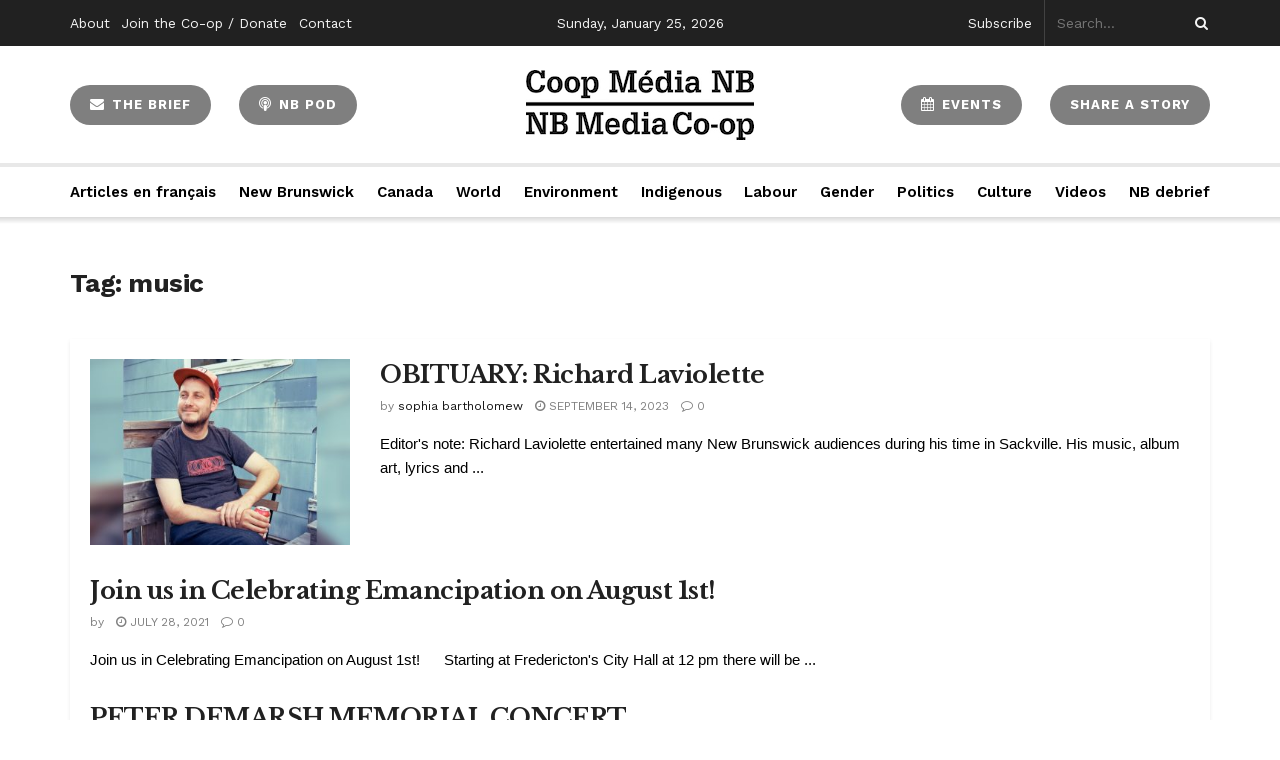

--- FILE ---
content_type: text/html; charset=UTF-8
request_url: https://nbmediacoop.org/tag/music/
body_size: 30849
content:
<!doctype html>
<!--[if lt IE 7]> <html class="no-js lt-ie9 lt-ie8 lt-ie7" lang="en-US"> <![endif]-->
<!--[if IE 7]>    <html class="no-js lt-ie9 lt-ie8" lang="en-US"> <![endif]-->
<!--[if IE 8]>    <html class="no-js lt-ie9" lang="en-US"> <![endif]-->
<!--[if IE 9]>    <html class="no-js lt-ie10" lang="en-US"> <![endif]-->
<!--[if gt IE 8]><!--> <html class="no-js" lang="en-US"> <!--<![endif]-->
<head>
    <meta http-equiv="Content-Type" content="text/html; charset=UTF-8" />
    <meta name='viewport' content='width=device-width, initial-scale=1, user-scalable=yes' />
    <link rel="profile" href="https://gmpg.org/xfn/11" />
    <link rel="pingback" href="https://nbmediacoop.org/xmlrpc.php" />
    <title>music &#8211; NB Media Co-op</title>
<meta name='robots' content='max-image-preview:large' />
	<style>img:is([sizes="auto" i], [sizes^="auto," i]) { contain-intrinsic-size: 3000px 1500px }</style>
	<meta property="og:type" content="website">
<meta property="og:title" content="OBITUARY: Richard Laviolette">
<meta property="og:site_name" content="NB Media Co-op">
<meta property="og:description" content="Editor's note: Richard Laviolette entertained many New Brunswick audiences during his time in Sackville. His music, album art, lyrics and">
<meta property="og:url" content="https://nbmediacoop.org/tag/music">
<meta property="og:locale" content="en_US">
<meta property="og:image" content="https://nbmediacoop.org/wp-content/uploads/2023/09/RichardLaviolette_Edited.jpg">
<meta property="og:image:height" content="750">
<meta property="og:image:width" content="1500">
<meta name="twitter:card" content="summary">
<meta name="twitter:url" content="https://nbmediacoop.org/tag/music">
<meta name="twitter:title" content="OBITUARY: Richard Laviolette">
<meta name="twitter:description" content="Editor&#039;s note: Richard Laviolette entertained many New Brunswick audiences during his time in Sackville. His music, album art, lyrics and">
<meta name="twitter:image:src" content="https://nbmediacoop.org/wp-content/uploads/2023/09/RichardLaviolette_Edited.jpg">
<meta name="twitter:image:width" content="1500">
<meta name="twitter:image:height" content="750">
			<script type="text/javascript">
              var jnews_ajax_url = '/?ajax-request=jnews'
			</script>
			<link rel='dns-prefetch' href='//fonts.googleapis.com' />
<link rel="alternate" type="application/rss+xml" title="NB Media Co-op &raquo; Feed" href="https://nbmediacoop.org/feed/" />
<link rel="alternate" type="application/rss+xml" title="NB Media Co-op &raquo; Comments Feed" href="https://nbmediacoop.org/comments/feed/" />
<link rel="alternate" type="application/rss+xml" title="NB Media Co-op &raquo; music Tag Feed" href="https://nbmediacoop.org/tag/music/feed/" />
<script type="text/javascript">
/* <![CDATA[ */
window._wpemojiSettings = {"baseUrl":"https:\/\/s.w.org\/images\/core\/emoji\/16.0.1\/72x72\/","ext":".png","svgUrl":"https:\/\/s.w.org\/images\/core\/emoji\/16.0.1\/svg\/","svgExt":".svg","source":{"concatemoji":"https:\/\/nbmediacoop.org\/wp-includes\/js\/wp-emoji-release.min.js?ver=f64c3b5a8f53ec83b071eb13c229e2a0"}};
/*! This file is auto-generated */
!function(s,n){var o,i,e;function c(e){try{var t={supportTests:e,timestamp:(new Date).valueOf()};sessionStorage.setItem(o,JSON.stringify(t))}catch(e){}}function p(e,t,n){e.clearRect(0,0,e.canvas.width,e.canvas.height),e.fillText(t,0,0);var t=new Uint32Array(e.getImageData(0,0,e.canvas.width,e.canvas.height).data),a=(e.clearRect(0,0,e.canvas.width,e.canvas.height),e.fillText(n,0,0),new Uint32Array(e.getImageData(0,0,e.canvas.width,e.canvas.height).data));return t.every(function(e,t){return e===a[t]})}function u(e,t){e.clearRect(0,0,e.canvas.width,e.canvas.height),e.fillText(t,0,0);for(var n=e.getImageData(16,16,1,1),a=0;a<n.data.length;a++)if(0!==n.data[a])return!1;return!0}function f(e,t,n,a){switch(t){case"flag":return n(e,"\ud83c\udff3\ufe0f\u200d\u26a7\ufe0f","\ud83c\udff3\ufe0f\u200b\u26a7\ufe0f")?!1:!n(e,"\ud83c\udde8\ud83c\uddf6","\ud83c\udde8\u200b\ud83c\uddf6")&&!n(e,"\ud83c\udff4\udb40\udc67\udb40\udc62\udb40\udc65\udb40\udc6e\udb40\udc67\udb40\udc7f","\ud83c\udff4\u200b\udb40\udc67\u200b\udb40\udc62\u200b\udb40\udc65\u200b\udb40\udc6e\u200b\udb40\udc67\u200b\udb40\udc7f");case"emoji":return!a(e,"\ud83e\udedf")}return!1}function g(e,t,n,a){var r="undefined"!=typeof WorkerGlobalScope&&self instanceof WorkerGlobalScope?new OffscreenCanvas(300,150):s.createElement("canvas"),o=r.getContext("2d",{willReadFrequently:!0}),i=(o.textBaseline="top",o.font="600 32px Arial",{});return e.forEach(function(e){i[e]=t(o,e,n,a)}),i}function t(e){var t=s.createElement("script");t.src=e,t.defer=!0,s.head.appendChild(t)}"undefined"!=typeof Promise&&(o="wpEmojiSettingsSupports",i=["flag","emoji"],n.supports={everything:!0,everythingExceptFlag:!0},e=new Promise(function(e){s.addEventListener("DOMContentLoaded",e,{once:!0})}),new Promise(function(t){var n=function(){try{var e=JSON.parse(sessionStorage.getItem(o));if("object"==typeof e&&"number"==typeof e.timestamp&&(new Date).valueOf()<e.timestamp+604800&&"object"==typeof e.supportTests)return e.supportTests}catch(e){}return null}();if(!n){if("undefined"!=typeof Worker&&"undefined"!=typeof OffscreenCanvas&&"undefined"!=typeof URL&&URL.createObjectURL&&"undefined"!=typeof Blob)try{var e="postMessage("+g.toString()+"("+[JSON.stringify(i),f.toString(),p.toString(),u.toString()].join(",")+"));",a=new Blob([e],{type:"text/javascript"}),r=new Worker(URL.createObjectURL(a),{name:"wpTestEmojiSupports"});return void(r.onmessage=function(e){c(n=e.data),r.terminate(),t(n)})}catch(e){}c(n=g(i,f,p,u))}t(n)}).then(function(e){for(var t in e)n.supports[t]=e[t],n.supports.everything=n.supports.everything&&n.supports[t],"flag"!==t&&(n.supports.everythingExceptFlag=n.supports.everythingExceptFlag&&n.supports[t]);n.supports.everythingExceptFlag=n.supports.everythingExceptFlag&&!n.supports.flag,n.DOMReady=!1,n.readyCallback=function(){n.DOMReady=!0}}).then(function(){return e}).then(function(){var e;n.supports.everything||(n.readyCallback(),(e=n.source||{}).concatemoji?t(e.concatemoji):e.wpemoji&&e.twemoji&&(t(e.twemoji),t(e.wpemoji)))}))}((window,document),window._wpemojiSettings);
/* ]]> */
</script>

<link rel='stylesheet' id='mmailchimp-newsletter-signup-customization-css' href='https://nbmediacoop.org/wp-content/mu-plugins/mailchimp-newsletter-signup-customization.css?ver=f64c3b5a8f53ec83b071eb13c229e2a0' type='text/css' media='all' />
<link rel='stylesheet' id='givewp-campaign-blocks-fonts-css' href='https://fonts.googleapis.com/css2?family=Inter%3Awght%40400%3B500%3B600%3B700&#038;display=swap&#038;ver=6.8.3' type='text/css' media='all' />
<link rel='stylesheet' id='mec-select2-style-css' href='https://nbmediacoop.org/wp-content/plugins/modern-events-calendar-lite/assets/packages/select2/select2.min.css?ver=6.2.0.1769321126' type='text/css' media='all' />
<link rel='stylesheet' id='mec-font-icons-css' href='https://nbmediacoop.org/wp-content/plugins/modern-events-calendar-lite/assets/css/iconfonts.css?ver=f64c3b5a8f53ec83b071eb13c229e2a0' type='text/css' media='all' />
<link rel='stylesheet' id='mec-frontend-style-css' href='https://nbmediacoop.org/wp-content/plugins/modern-events-calendar-lite/assets/css/frontend.min.css?ver=6.2.0.1769321126' type='text/css' media='all' />
<link rel='stylesheet' id='mec-tooltip-style-css' href='https://nbmediacoop.org/wp-content/plugins/modern-events-calendar-lite/assets/packages/tooltip/tooltip.css?ver=f64c3b5a8f53ec83b071eb13c229e2a0' type='text/css' media='all' />
<link rel='stylesheet' id='mec-tooltip-shadow-style-css' href='https://nbmediacoop.org/wp-content/plugins/modern-events-calendar-lite/assets/packages/tooltip/tooltipster-sideTip-shadow.min.css?ver=f64c3b5a8f53ec83b071eb13c229e2a0' type='text/css' media='all' />
<link rel='stylesheet' id='featherlight-css' href='https://nbmediacoop.org/wp-content/plugins/modern-events-calendar-lite/assets/packages/featherlight/featherlight.css?ver=f64c3b5a8f53ec83b071eb13c229e2a0' type='text/css' media='all' />
<link rel='stylesheet' id='mec-google-fonts-css' href='//fonts.googleapis.com/css?family=Montserrat%3A400%2C700%7CRoboto%3A100%2C300%2C400%2C700&#038;ver=6.8.3' type='text/css' media='all' />
<link rel='stylesheet' id='mec-custom-google-font-css' href='https://fonts.googleapis.com/css?family=Libre+Baskerville%3Aregular%2C+italic%2C+700%2C+%7CWork+Sans%3A700%2C+700%2C+700%2C+700%2C+700%2C+700%2C+700%2C+700%2C+700%2C+&#038;subset=latin%2Clatin-ext' type='text/css' media='all' />
<link rel='stylesheet' id='mec-lity-style-css' href='https://nbmediacoop.org/wp-content/plugins/modern-events-calendar-lite/assets/packages/lity/lity.min.css?ver=f64c3b5a8f53ec83b071eb13c229e2a0' type='text/css' media='all' />
<link rel='stylesheet' id='mec-general-calendar-style-css' href='https://nbmediacoop.org/wp-content/plugins/modern-events-calendar-lite/assets/css/mec-general-calendar.css?ver=f64c3b5a8f53ec83b071eb13c229e2a0' type='text/css' media='all' />
<style id='wp-emoji-styles-inline-css' type='text/css'>

	img.wp-smiley, img.emoji {
		display: inline !important;
		border: none !important;
		box-shadow: none !important;
		height: 1em !important;
		width: 1em !important;
		margin: 0 0.07em !important;
		vertical-align: -0.1em !important;
		background: none !important;
		padding: 0 !important;
	}
</style>
<link rel='stylesheet' id='wp-block-library-css' href='https://nbmediacoop.org/wp-includes/css/dist/block-library/style.min.css?ver=f64c3b5a8f53ec83b071eb13c229e2a0' type='text/css' media='all' />
<style id='classic-theme-styles-inline-css' type='text/css'>
/*! This file is auto-generated */
.wp-block-button__link{color:#fff;background-color:#32373c;border-radius:9999px;box-shadow:none;text-decoration:none;padding:calc(.667em + 2px) calc(1.333em + 2px);font-size:1.125em}.wp-block-file__button{background:#32373c;color:#fff;text-decoration:none}
</style>
<style id='givewp-campaign-comments-block-style-inline-css' type='text/css'>
.givewp-campaign-comment-block-card{display:flex;gap:var(--givewp-spacing-3);padding:var(--givewp-spacing-4) 0}.givewp-campaign-comment-block-card__avatar{align-items:center;border-radius:50%;display:flex;height:40px;justify-content:center;width:40px}.givewp-campaign-comment-block-card__avatar img{align-items:center;border-radius:50%;display:flex;height:auto;justify-content:center;min-width:40px;width:100%}.givewp-campaign-comment-block-card__donor-name{color:var(--givewp-neutral-700);font-size:1rem;font-weight:600;line-height:1.5;margin:0;text-align:left}.givewp-campaign-comment-block-card__details{align-items:center;color:var(--givewp-neutral-400);display:flex;font-size:.875rem;font-weight:500;gap:var(--givewp-spacing-2);height:auto;line-height:1.43;margin:2px 0 var(--givewp-spacing-3) 0;text-align:left}.givewp-campaign-comment-block-card__comment{color:var(--givewp-neutral-700);font-size:1rem;line-height:1.5;margin:0;text-align:left}.givewp-campaign-comment-block-card__read-more{background:none;border:none;color:var(--givewp-blue-500);cursor:pointer;font-size:.875rem;line-height:1.43;outline:none;padding:0}
.givewp-campaign-comments-block-empty-state{align-items:center;background-color:var(--givewp-shades-white);border:1px solid var(--givewp-neutral-50);border-radius:.5rem;display:flex;flex-direction:column;justify-content:center;padding:var(--givewp-spacing-6)}.givewp-campaign-comments-block-empty-state__details{align-items:center;display:flex;flex-direction:column;gap:var(--givewp-spacing-1);justify-content:center;margin:.875rem 0}.givewp-campaign-comments-block-empty-state__title{color:var(--givewp-neutral-700);font-size:1rem;font-weight:500;margin:0}.givewp-campaign-comments-block-empty-state__description{color:var(--givewp-neutral-700);font-size:.875rem;line-height:1.43;margin:0}
.givewp-campaign-comment-block{background-color:var(--givewp-shades-white);display:flex;flex-direction:column;gap:var(--givewp-spacing-2);padding:var(--givewp-spacing-6) 0}.givewp-campaign-comment-block__title{color:var(--givewp-neutral-900);font-size:18px;font-weight:600;line-height:1.56;margin:0;text-align:left}.givewp-campaign-comment-block__cta{align-items:center;background-color:var(--givewp-neutral-50);border-radius:4px;color:var(--giewp-neutral-500);display:flex;font-size:14px;font-weight:600;gap:8px;height:36px;line-height:1.43;margin:0;padding:var(--givewp-spacing-2) var(--givewp-spacing-4);text-align:left}

</style>
<style id='givewp-campaign-cover-block-style-inline-css' type='text/css'>
.givewp-campaign-selector{border:1px solid #e5e7eb;border-radius:5px;box-shadow:0 2px 4px 0 rgba(0,0,0,.05);display:flex;flex-direction:column;gap:20px;padding:40px 24px}.givewp-campaign-selector__label{padding-bottom:16px}.givewp-campaign-selector__select input[type=text]:focus{border-color:transparent;box-shadow:0 0 0 1px transparent;outline:2px solid transparent}.givewp-campaign-selector__logo{align-self:center}.givewp-campaign-selector__open{background:#2271b1;border:none;border-radius:5px;color:#fff;cursor:pointer;padding:.5rem 1rem}.givewp-campaign-selector__submit{background-color:#27ae60;border:0;border-radius:5px;color:#fff;font-weight:700;outline:none;padding:1rem;text-align:center;transition:.2s;width:100%}.givewp-campaign-selector__submit:disabled{background-color:#f3f4f6;color:#9ca0af}.givewp-campaign-selector__submit:hover:not(:disabled){cursor:pointer;filter:brightness(1.2)}
.givewp-campaign-cover-block__button{align-items:center;border:1px solid #2271b1;border-radius:2px;color:#2271b1;display:flex;justify-content:center;margin-bottom:.5rem;min-height:32px;width:100%}.givewp-campaign-cover-block__image{border-radius:2px;display:flex;flex-grow:1;margin-bottom:.5rem;max-height:4.44rem;-o-object-fit:cover;object-fit:cover;width:100%}.givewp-campaign-cover-block__help-text{color:#4b5563;font-size:.75rem;font-stretch:normal;font-style:normal;font-weight:400;letter-spacing:normal;line-height:1.4;text-align:left}.givewp-campaign-cover-block__edit-campaign-link{align-items:center;display:inline-flex;font-size:.75rem;font-stretch:normal;font-style:normal;font-weight:400;gap:.125rem;line-height:1.4}.givewp-campaign-cover-block__edit-campaign-link svg{fill:currentColor;height:1.25rem;width:1.25rem}.givewp-campaign-cover-block-preview__image{align-items:center;display:flex;height:100%;justify-content:center;width:100%}

</style>
<style id='givewp-campaign-donations-style-inline-css' type='text/css'>
.givewp-campaign-donations-block{padding:1.5rem 0}.givewp-campaign-donations-block *{font-family:Inter,sans-serif}.givewp-campaign-donations-block .givewp-campaign-donations-block__header{align-items:center;display:flex;justify-content:space-between;margin-bottom:.5rem}.givewp-campaign-donations-block .givewp-campaign-donations-block__title{color:var(--givewp-neutral-900);font-size:1.125rem;font-weight:600;line-height:1.56;margin:0}.givewp-campaign-donations-block .givewp-campaign-donations-block__donations{display:grid;gap:.5rem;margin:0;padding:0}.givewp-campaign-donations-block .givewp-campaign-donations-block__donation,.givewp-campaign-donations-block .givewp-campaign-donations-block__empty-state{background-color:var(--givewp-shades-white);border:1px solid var(--givewp-neutral-50);border-radius:.5rem;display:flex;padding:1rem}.givewp-campaign-donations-block .givewp-campaign-donations-block__donation{align-items:center;gap:.75rem}.givewp-campaign-donations-block .givewp-campaign-donations-block__donation-icon{align-items:center;display:flex}.givewp-campaign-donations-block .givewp-campaign-donations-block__donation-icon img{border-radius:100%;height:2.5rem;-o-object-fit:cover;object-fit:cover;width:2.5rem}.givewp-campaign-donations-block .givewp-campaign-donations-block__donation-info{display:flex;flex-direction:column;justify-content:center;row-gap:.25rem}.givewp-campaign-donations-block .givewp-campaign-donations-block__donation-description{color:var(--givewp-neutral-500);font-size:1rem;font-weight:500;line-height:1.5;margin:0}.givewp-campaign-donations-block .givewp-campaign-donations-block__donation-description strong{color:var(--givewp-neutral-700);font-weight:600}.givewp-campaign-donations-block .givewp-campaign-donations-block__donation-date{align-items:center;color:var(--givewp-neutral-400);display:flex;font-size:.875rem;font-weight:500;line-height:1.43}.givewp-campaign-donations-block .givewp-campaign-donations-block__donation-ribbon{align-items:center;border-radius:100%;color:#1f2937;display:flex;height:1.25rem;justify-content:center;margin-left:auto;width:1.25rem}.givewp-campaign-donations-block .givewp-campaign-donations-block__donation-ribbon[data-position="1"]{background-color:gold}.givewp-campaign-donations-block .givewp-campaign-donations-block__donation-ribbon[data-position="2"]{background-color:silver}.givewp-campaign-donations-block .givewp-campaign-donations-block__donation-ribbon[data-position="3"]{background-color:#cd7f32;color:#fffaf2}.givewp-campaign-donations-block .givewp-campaign-donations-block__donation-amount{color:var(--givewp-neutral-700);font-size:1.125rem;font-weight:600;line-height:1.56;margin-left:auto}.givewp-campaign-donations-block .givewp-campaign-donations-block__footer{display:flex;justify-content:center;margin-top:.5rem}.givewp-campaign-donations-block .givewp-campaign-donations-block__donate-button button.givewp-donation-form-modal__open,.givewp-campaign-donations-block .givewp-campaign-donations-block__empty-button button.givewp-donation-form-modal__open,.givewp-campaign-donations-block .givewp-campaign-donations-block__load-more-button{background:none!important;border:1px solid var(--givewp-primary-color);border-radius:.5rem;color:var(--givewp-primary-color)!important;font-size:.875rem;font-weight:600;line-height:1.43;padding:.25rem 1rem!important}.givewp-campaign-donations-block .givewp-campaign-donations-block__donate-button button.givewp-donation-form-modal__open:hover,.givewp-campaign-donations-block .givewp-campaign-donations-block__empty-button button.givewp-donation-form-modal__open:hover,.givewp-campaign-donations-block .givewp-campaign-donations-block__load-more-button:hover{background:var(--givewp-primary-color)!important;color:var(--givewp-shades-white)!important}.givewp-campaign-donations-block .givewp-campaign-donations-block__empty-state{align-items:center;flex-direction:column;padding:1.5rem}.givewp-campaign-donations-block .givewp-campaign-donations-block__empty-description,.givewp-campaign-donations-block .givewp-campaign-donations-block__empty-title{color:var(--givewp-neutral-700);margin:0}.givewp-campaign-donations-block .givewp-campaign-donations-block__empty-title{font-size:1rem;font-weight:500;line-height:1.5}.givewp-campaign-donations-block .givewp-campaign-donations-block__empty-description{font-size:.875rem;line-height:1.43;margin-top:.25rem}.givewp-campaign-donations-block .givewp-campaign-donations-block__empty-icon{color:var(--givewp-secondary-color);margin-bottom:.875rem;order:-1}.givewp-campaign-donations-block .givewp-campaign-donations-block__empty-button{margin-top:.875rem}.givewp-campaign-donations-block .givewp-campaign-donations-block__empty-button button.givewp-donation-form-modal__open{border-radius:.25rem;padding:.5rem 1rem!important}

</style>
<link rel='stylesheet' id='givewp-campaign-donors-style-css' href='https://nbmediacoop.org/wp-content/plugins/give/build/campaignDonorsBlockApp.css?ver=1.0.0' type='text/css' media='all' />
<style id='givewp-campaign-form-style-inline-css' type='text/css'>
.givewp-donation-form-modal{outline:none;overflow-y:scroll;padding:1rem;width:100%}.givewp-donation-form-modal[data-entering=true]{animation:modal-fade .3s,modal-zoom .6s}@keyframes modal-fade{0%{opacity:0}to{opacity:1}}@keyframes modal-zoom{0%{transform:scale(.8)}to{transform:scale(1)}}.givewp-donation-form-modal__overlay{align-items:center;background:rgba(0,0,0,.7);display:flex;flex-direction:column;height:var(--visual-viewport-height);justify-content:center;left:0;position:fixed;top:0;width:100vw;z-index:100}.givewp-donation-form-modal__overlay[data-loading=true]{display:none}.givewp-donation-form-modal__overlay[data-entering=true]{animation:modal-fade .3s}.givewp-donation-form-modal__overlay[data-exiting=true]{animation:modal-fade .15s ease-in reverse}.givewp-donation-form-modal__open__spinner{left:50%;line-height:1;position:absolute;top:50%;transform:translate(-50%,-50%);z-index:100}.givewp-donation-form-modal__open{position:relative}.givewp-donation-form-modal__close{background:#e7e8ed;border:1px solid transparent;border-radius:50%;cursor:pointer;display:flex;padding:.75rem;position:fixed;right:25px;top:25px;transition:.2s;width:-moz-fit-content;width:fit-content;z-index:999}.givewp-donation-form-modal__close svg{height:1rem;width:1rem}.givewp-donation-form-modal__close:active,.givewp-donation-form-modal__close:focus,.givewp-donation-form-modal__close:hover{background-color:#caccd7;border:1px solid #caccd7}.admin-bar .givewp-donation-form-modal{margin-top:32px}.admin-bar .givewp-donation-form-modal__close{top:57px}
.givewp-entity-selector{border:1px solid #e5e7eb;border-radius:5px;box-shadow:0 2px 4px 0 rgba(0,0,0,.05);display:flex;flex-direction:column;gap:20px;padding:40px 24px}.givewp-entity-selector__label{padding-bottom:16px}.givewp-entity-selector__select input[type=text]:focus{border-color:transparent;box-shadow:0 0 0 1px transparent;outline:2px solid transparent}.givewp-entity-selector__logo{align-self:center}.givewp-entity-selector__open{background:#2271b1;border:none;border-radius:5px;color:#fff;cursor:pointer;padding:.5rem 1rem}.givewp-entity-selector__submit{background-color:#27ae60;border:0;border-radius:5px;color:#fff;font-weight:700;outline:none;padding:1rem;text-align:center;transition:.2s;width:100%}.givewp-entity-selector__submit:disabled{background-color:#f3f4f6;color:#9ca0af}.givewp-entity-selector__submit:hover:not(:disabled){cursor:pointer;filter:brightness(1.2)}
.givewp-campaign-selector{border:1px solid #e5e7eb;border-radius:5px;box-shadow:0 2px 4px 0 rgba(0,0,0,.05);display:flex;flex-direction:column;gap:20px;padding:40px 24px}.givewp-campaign-selector__label{padding-bottom:16px}.givewp-campaign-selector__select input[type=text]:focus{border-color:transparent;box-shadow:0 0 0 1px transparent;outline:2px solid transparent}.givewp-campaign-selector__logo{align-self:center}.givewp-campaign-selector__open{background:#2271b1;border:none;border-radius:5px;color:#fff;cursor:pointer;padding:.5rem 1rem}.givewp-campaign-selector__submit{background-color:#27ae60;border:0;border-radius:5px;color:#fff;font-weight:700;outline:none;padding:1rem;text-align:center;transition:.2s;width:100%}.givewp-campaign-selector__submit:disabled{background-color:#f3f4f6;color:#9ca0af}.givewp-campaign-selector__submit:hover:not(:disabled){cursor:pointer;filter:brightness(1.2)}
.givewp-donation-form-link,.givewp-donation-form-modal__open{background:var(--givewp-primary-color,#2271b1);border:none;border-radius:5px;color:#fff;cursor:pointer;font-family:-apple-system,BlinkMacSystemFont,Segoe UI,Roboto,Oxygen-Sans,Ubuntu,Cantarell,Helvetica Neue,sans-serif;font-size:1rem;font-weight:500!important;line-height:1.5;padding:.75rem 1.25rem!important;text-decoration:none!important;transition:all .2s ease;width:100%}.givewp-donation-form-link:active,.givewp-donation-form-link:focus,.givewp-donation-form-link:focus-visible,.givewp-donation-form-link:hover,.givewp-donation-form-modal__open:active,.givewp-donation-form-modal__open:focus,.givewp-donation-form-modal__open:focus-visible,.givewp-donation-form-modal__open:hover{background-color:color-mix(in srgb,var(--givewp-primary-color,#2271b1),#000 20%)}.components-input-control__label{width:100%}.wp-block-givewp-campaign-form{position:relative}.wp-block-givewp-campaign-form form[id*=give-form] #give-gateway-radio-list>li input[type=radio]{display:inline-block}.wp-block-givewp-campaign-form iframe{pointer-events:none;width:100%!important}.give-change-donation-form-btn svg{margin-top:3px}.givewp-default-form-toggle{margin-top:var(--givewp-spacing-4)}

</style>
<style id='givewp-campaign-goal-style-inline-css' type='text/css'>
.givewp-campaign-goal{display:flex;flex-direction:column;gap:.5rem;padding-bottom:1rem}.givewp-campaign-goal__container{display:flex;flex-direction:row;justify-content:space-between}.givewp-campaign-goal__container-item{display:flex;flex-direction:column;gap:.2rem}.givewp-campaign-goal__container-item span{color:var(--givewp-neutral-500);font-size:12px;font-weight:600;letter-spacing:.48px;line-height:1.5;text-transform:uppercase}.givewp-campaign-goal__container-item strong{color:var(--givewp-neutral-900);font-size:20px;font-weight:600;line-height:1.6}.givewp-campaign-goal__progress-bar{display:flex}.givewp-campaign-goal__progress-bar-container{background-color:#f2f2f2;border-radius:14px;box-shadow:inset 0 1px 4px 0 rgba(0,0,0,.09);display:flex;flex-grow:1;height:8px}.givewp-campaign-goal__progress-bar-progress{background:var(--givewp-secondary-color,#2d802f);border-radius:14px;box-shadow:inset 0 1px 4px 0 rgba(0,0,0,.09);display:flex;height:8px}

</style>
<style id='givewp-campaign-stats-block-style-inline-css' type='text/css'>
.givewp-campaign-stats-block span{color:var(--givewp-neutral-500);display:block;font-size:12px;font-weight:600;letter-spacing:.48px;line-height:1.5;margin-bottom:2px;text-align:left;text-transform:uppercase}.givewp-campaign-stats-block strong{color:var(--givewp-neutral-900);font-size:20px;font-weight:600;letter-spacing:normal;line-height:1.6}

</style>
<style id='givewp-campaign-donate-button-style-inline-css' type='text/css'>
.givewp-donation-form-link,.givewp-donation-form-modal__open{background:var(--givewp-primary-color,#2271b1);border:none;border-radius:5px;color:#fff;cursor:pointer;font-family:-apple-system,BlinkMacSystemFont,Segoe UI,Roboto,Oxygen-Sans,Ubuntu,Cantarell,Helvetica Neue,sans-serif;font-size:1rem;font-weight:500!important;line-height:1.5;padding:.75rem 1.25rem!important;text-decoration:none!important;transition:all .2s ease;width:100%}.givewp-donation-form-link:active,.givewp-donation-form-link:focus,.givewp-donation-form-link:focus-visible,.givewp-donation-form-link:hover,.givewp-donation-form-modal__open:active,.givewp-donation-form-modal__open:focus,.givewp-donation-form-modal__open:focus-visible,.givewp-donation-form-modal__open:hover{background-color:color-mix(in srgb,var(--givewp-primary-color,#2271b1),#000 20%)}.give-change-donation-form-btn svg{margin-top:3px}.givewp-default-form-toggle{margin-top:var(--givewp-spacing-4)}

</style>
<style id='global-styles-inline-css' type='text/css'>
:root{--wp--preset--aspect-ratio--square: 1;--wp--preset--aspect-ratio--4-3: 4/3;--wp--preset--aspect-ratio--3-4: 3/4;--wp--preset--aspect-ratio--3-2: 3/2;--wp--preset--aspect-ratio--2-3: 2/3;--wp--preset--aspect-ratio--16-9: 16/9;--wp--preset--aspect-ratio--9-16: 9/16;--wp--preset--color--black: #000000;--wp--preset--color--cyan-bluish-gray: #abb8c3;--wp--preset--color--white: #ffffff;--wp--preset--color--pale-pink: #f78da7;--wp--preset--color--vivid-red: #cf2e2e;--wp--preset--color--luminous-vivid-orange: #ff6900;--wp--preset--color--luminous-vivid-amber: #fcb900;--wp--preset--color--light-green-cyan: #7bdcb5;--wp--preset--color--vivid-green-cyan: #00d084;--wp--preset--color--pale-cyan-blue: #8ed1fc;--wp--preset--color--vivid-cyan-blue: #0693e3;--wp--preset--color--vivid-purple: #9b51e0;--wp--preset--gradient--vivid-cyan-blue-to-vivid-purple: linear-gradient(135deg,rgba(6,147,227,1) 0%,rgb(155,81,224) 100%);--wp--preset--gradient--light-green-cyan-to-vivid-green-cyan: linear-gradient(135deg,rgb(122,220,180) 0%,rgb(0,208,130) 100%);--wp--preset--gradient--luminous-vivid-amber-to-luminous-vivid-orange: linear-gradient(135deg,rgba(252,185,0,1) 0%,rgba(255,105,0,1) 100%);--wp--preset--gradient--luminous-vivid-orange-to-vivid-red: linear-gradient(135deg,rgba(255,105,0,1) 0%,rgb(207,46,46) 100%);--wp--preset--gradient--very-light-gray-to-cyan-bluish-gray: linear-gradient(135deg,rgb(238,238,238) 0%,rgb(169,184,195) 100%);--wp--preset--gradient--cool-to-warm-spectrum: linear-gradient(135deg,rgb(74,234,220) 0%,rgb(151,120,209) 20%,rgb(207,42,186) 40%,rgb(238,44,130) 60%,rgb(251,105,98) 80%,rgb(254,248,76) 100%);--wp--preset--gradient--blush-light-purple: linear-gradient(135deg,rgb(255,206,236) 0%,rgb(152,150,240) 100%);--wp--preset--gradient--blush-bordeaux: linear-gradient(135deg,rgb(254,205,165) 0%,rgb(254,45,45) 50%,rgb(107,0,62) 100%);--wp--preset--gradient--luminous-dusk: linear-gradient(135deg,rgb(255,203,112) 0%,rgb(199,81,192) 50%,rgb(65,88,208) 100%);--wp--preset--gradient--pale-ocean: linear-gradient(135deg,rgb(255,245,203) 0%,rgb(182,227,212) 50%,rgb(51,167,181) 100%);--wp--preset--gradient--electric-grass: linear-gradient(135deg,rgb(202,248,128) 0%,rgb(113,206,126) 100%);--wp--preset--gradient--midnight: linear-gradient(135deg,rgb(2,3,129) 0%,rgb(40,116,252) 100%);--wp--preset--font-size--small: 13px;--wp--preset--font-size--medium: 20px;--wp--preset--font-size--large: 36px;--wp--preset--font-size--x-large: 42px;--wp--preset--spacing--20: 0.44rem;--wp--preset--spacing--30: 0.67rem;--wp--preset--spacing--40: 1rem;--wp--preset--spacing--50: 1.5rem;--wp--preset--spacing--60: 2.25rem;--wp--preset--spacing--70: 3.38rem;--wp--preset--spacing--80: 5.06rem;--wp--preset--shadow--natural: 6px 6px 9px rgba(0, 0, 0, 0.2);--wp--preset--shadow--deep: 12px 12px 50px rgba(0, 0, 0, 0.4);--wp--preset--shadow--sharp: 6px 6px 0px rgba(0, 0, 0, 0.2);--wp--preset--shadow--outlined: 6px 6px 0px -3px rgba(255, 255, 255, 1), 6px 6px rgba(0, 0, 0, 1);--wp--preset--shadow--crisp: 6px 6px 0px rgba(0, 0, 0, 1);}:where(.is-layout-flex){gap: 0.5em;}:where(.is-layout-grid){gap: 0.5em;}body .is-layout-flex{display: flex;}.is-layout-flex{flex-wrap: wrap;align-items: center;}.is-layout-flex > :is(*, div){margin: 0;}body .is-layout-grid{display: grid;}.is-layout-grid > :is(*, div){margin: 0;}:where(.wp-block-columns.is-layout-flex){gap: 2em;}:where(.wp-block-columns.is-layout-grid){gap: 2em;}:where(.wp-block-post-template.is-layout-flex){gap: 1.25em;}:where(.wp-block-post-template.is-layout-grid){gap: 1.25em;}.has-black-color{color: var(--wp--preset--color--black) !important;}.has-cyan-bluish-gray-color{color: var(--wp--preset--color--cyan-bluish-gray) !important;}.has-white-color{color: var(--wp--preset--color--white) !important;}.has-pale-pink-color{color: var(--wp--preset--color--pale-pink) !important;}.has-vivid-red-color{color: var(--wp--preset--color--vivid-red) !important;}.has-luminous-vivid-orange-color{color: var(--wp--preset--color--luminous-vivid-orange) !important;}.has-luminous-vivid-amber-color{color: var(--wp--preset--color--luminous-vivid-amber) !important;}.has-light-green-cyan-color{color: var(--wp--preset--color--light-green-cyan) !important;}.has-vivid-green-cyan-color{color: var(--wp--preset--color--vivid-green-cyan) !important;}.has-pale-cyan-blue-color{color: var(--wp--preset--color--pale-cyan-blue) !important;}.has-vivid-cyan-blue-color{color: var(--wp--preset--color--vivid-cyan-blue) !important;}.has-vivid-purple-color{color: var(--wp--preset--color--vivid-purple) !important;}.has-black-background-color{background-color: var(--wp--preset--color--black) !important;}.has-cyan-bluish-gray-background-color{background-color: var(--wp--preset--color--cyan-bluish-gray) !important;}.has-white-background-color{background-color: var(--wp--preset--color--white) !important;}.has-pale-pink-background-color{background-color: var(--wp--preset--color--pale-pink) !important;}.has-vivid-red-background-color{background-color: var(--wp--preset--color--vivid-red) !important;}.has-luminous-vivid-orange-background-color{background-color: var(--wp--preset--color--luminous-vivid-orange) !important;}.has-luminous-vivid-amber-background-color{background-color: var(--wp--preset--color--luminous-vivid-amber) !important;}.has-light-green-cyan-background-color{background-color: var(--wp--preset--color--light-green-cyan) !important;}.has-vivid-green-cyan-background-color{background-color: var(--wp--preset--color--vivid-green-cyan) !important;}.has-pale-cyan-blue-background-color{background-color: var(--wp--preset--color--pale-cyan-blue) !important;}.has-vivid-cyan-blue-background-color{background-color: var(--wp--preset--color--vivid-cyan-blue) !important;}.has-vivid-purple-background-color{background-color: var(--wp--preset--color--vivid-purple) !important;}.has-black-border-color{border-color: var(--wp--preset--color--black) !important;}.has-cyan-bluish-gray-border-color{border-color: var(--wp--preset--color--cyan-bluish-gray) !important;}.has-white-border-color{border-color: var(--wp--preset--color--white) !important;}.has-pale-pink-border-color{border-color: var(--wp--preset--color--pale-pink) !important;}.has-vivid-red-border-color{border-color: var(--wp--preset--color--vivid-red) !important;}.has-luminous-vivid-orange-border-color{border-color: var(--wp--preset--color--luminous-vivid-orange) !important;}.has-luminous-vivid-amber-border-color{border-color: var(--wp--preset--color--luminous-vivid-amber) !important;}.has-light-green-cyan-border-color{border-color: var(--wp--preset--color--light-green-cyan) !important;}.has-vivid-green-cyan-border-color{border-color: var(--wp--preset--color--vivid-green-cyan) !important;}.has-pale-cyan-blue-border-color{border-color: var(--wp--preset--color--pale-cyan-blue) !important;}.has-vivid-cyan-blue-border-color{border-color: var(--wp--preset--color--vivid-cyan-blue) !important;}.has-vivid-purple-border-color{border-color: var(--wp--preset--color--vivid-purple) !important;}.has-vivid-cyan-blue-to-vivid-purple-gradient-background{background: var(--wp--preset--gradient--vivid-cyan-blue-to-vivid-purple) !important;}.has-light-green-cyan-to-vivid-green-cyan-gradient-background{background: var(--wp--preset--gradient--light-green-cyan-to-vivid-green-cyan) !important;}.has-luminous-vivid-amber-to-luminous-vivid-orange-gradient-background{background: var(--wp--preset--gradient--luminous-vivid-amber-to-luminous-vivid-orange) !important;}.has-luminous-vivid-orange-to-vivid-red-gradient-background{background: var(--wp--preset--gradient--luminous-vivid-orange-to-vivid-red) !important;}.has-very-light-gray-to-cyan-bluish-gray-gradient-background{background: var(--wp--preset--gradient--very-light-gray-to-cyan-bluish-gray) !important;}.has-cool-to-warm-spectrum-gradient-background{background: var(--wp--preset--gradient--cool-to-warm-spectrum) !important;}.has-blush-light-purple-gradient-background{background: var(--wp--preset--gradient--blush-light-purple) !important;}.has-blush-bordeaux-gradient-background{background: var(--wp--preset--gradient--blush-bordeaux) !important;}.has-luminous-dusk-gradient-background{background: var(--wp--preset--gradient--luminous-dusk) !important;}.has-pale-ocean-gradient-background{background: var(--wp--preset--gradient--pale-ocean) !important;}.has-electric-grass-gradient-background{background: var(--wp--preset--gradient--electric-grass) !important;}.has-midnight-gradient-background{background: var(--wp--preset--gradient--midnight) !important;}.has-small-font-size{font-size: var(--wp--preset--font-size--small) !important;}.has-medium-font-size{font-size: var(--wp--preset--font-size--medium) !important;}.has-large-font-size{font-size: var(--wp--preset--font-size--large) !important;}.has-x-large-font-size{font-size: var(--wp--preset--font-size--x-large) !important;}
:where(.wp-block-post-template.is-layout-flex){gap: 1.25em;}:where(.wp-block-post-template.is-layout-grid){gap: 1.25em;}
:where(.wp-block-columns.is-layout-flex){gap: 2em;}:where(.wp-block-columns.is-layout-grid){gap: 2em;}
:root :where(.wp-block-pullquote){font-size: 1.5em;line-height: 1.6;}
</style>
<link rel='stylesheet' id='ctf_styles-css' href='https://nbmediacoop.org/wp-content/plugins/custom-twitter-feeds/css/ctf-styles.min.css?ver=2.2.4' type='text/css' media='all' />
<link rel='stylesheet' id='give-styles-css' href='https://nbmediacoop.org/wp-content/plugins/give/build/assets/dist/css/give.css?ver=4.13.2' type='text/css' media='all' />
<link rel='stylesheet' id='give-donation-summary-style-frontend-css' href='https://nbmediacoop.org/wp-content/plugins/give/build/assets/dist/css/give-donation-summary.css?ver=4.13.2' type='text/css' media='all' />
<link rel='stylesheet' id='givewp-design-system-foundation-css' href='https://nbmediacoop.org/wp-content/plugins/give/build/assets/dist/css/design-system/foundation.css?ver=1.2.0' type='text/css' media='all' />
<link rel='stylesheet' id='give-fee-recovery-css' href='https://nbmediacoop.org/wp-content/plugins/give-fee-recovery/assets/css/give-fee-recovery-frontend.min.css?ver=2.3.6' type='text/css' media='all' />
<link rel='stylesheet' id='give_recurring_css-css' href='https://nbmediacoop.org/wp-content/plugins/give-recurring/assets/css/give-recurring.min.css?ver=2.14.2' type='text/css' media='all' />
<link rel='stylesheet' id='js_composer_front-css' href='https://nbmediacoop.org/wp-content/plugins/js_composer/assets/css/js_composer.min.css?ver=6.5.0' type='text/css' media='all' />
<link rel='stylesheet' id='jeg_customizer_font-css' href='//fonts.googleapis.com/css?family=Work+Sans%3Aregular%2C600%7CLibre+Baskerville%3Aregular%2Citalic%2C700&#038;display=swap&#038;ver=1.2.5' type='text/css' media='all' />
<link rel='stylesheet' id='mediaelement-css' href='https://nbmediacoop.org/wp-includes/js/mediaelement/mediaelementplayer-legacy.min.css?ver=4.2.17' type='text/css' media='all' />
<link rel='stylesheet' id='wp-mediaelement-css' href='https://nbmediacoop.org/wp-includes/js/mediaelement/wp-mediaelement.min.css?ver=f64c3b5a8f53ec83b071eb13c229e2a0' type='text/css' media='all' />
<link rel='stylesheet' id='jnews-frontend-css' href='https://nbmediacoop.org/wp-content/themes/jnews/assets/dist/frontend.min.css?ver=7.1.9' type='text/css' media='all' />
<link rel='stylesheet' id='jnews-style-css' href='https://nbmediacoop.org/wp-content/themes/jnews/style.css?ver=7.1.9' type='text/css' media='all' />
<link rel='stylesheet' id='jnews-darkmode-css' href='https://nbmediacoop.org/wp-content/themes/jnews/assets/css/darkmode.css?ver=7.1.9' type='text/css' media='all' />
<link rel='stylesheet' id='jnews-scheme-css' href='https://nbmediacoop.org/wp-content/themes/jnews/data/import/newspaper/scheme.css?ver=7.1.9' type='text/css' media='all' />
<link rel='stylesheet' id='jnews-select-share-css' href='https://nbmediacoop.org/wp-content/plugins/jnews-social-share/assets/css/plugin.css' type='text/css' media='all' />
<script type="text/javascript" src="https://nbmediacoop.org/wp-includes/js/jquery/jquery.min.js?ver=3.7.1" id="jquery-core-js"></script>
<script type="text/javascript" src="https://nbmediacoop.org/wp-includes/js/jquery/jquery-migrate.min.js?ver=3.4.1" id="jquery-migrate-js"></script>
<script type="text/javascript" src="https://nbmediacoop.org/wp-content/plugins/mailchimp/js/scrollTo.js?ver=1.5.8" id="jquery_scrollto-js"></script>
<script type="text/javascript" src="https://nbmediacoop.org/wp-includes/js/jquery/jquery.form.min.js?ver=4.3.0" id="jquery-form-js"></script>
<script type="text/javascript" id="mailchimpSF_main_js-js-extra">
/* <![CDATA[ */
var mailchimpSF = {"ajax_url":"https:\/\/nbmediacoop.org\/"};
/* ]]> */
</script>
<script type="text/javascript" src="https://nbmediacoop.org/wp-content/plugins/mailchimp/js/mailchimp.js?ver=1.5.8" id="mailchimpSF_main_js-js"></script>
<script type="text/javascript" src="https://nbmediacoop.org/wp-content/plugins/modern-events-calendar-lite/assets/js/mec-general-calendar.js?ver=6.2.0.1769321126" id="mec-general-calendar-script-js"></script>
<script type="text/javascript" id="mec-frontend-script-js-extra">
/* <![CDATA[ */
var mecdata = {"day":"day","days":"days","hour":"hour","hours":"hours","minute":"minute","minutes":"minutes","second":"second","seconds":"seconds","elementor_edit_mode":"no","recapcha_key":"","ajax_url":"https:\/\/nbmediacoop.org\/wp-admin\/admin-ajax.php","fes_nonce":"f6780fe2b1","current_year":"2026","current_month":"01","datepicker_format":"yy-mm-dd&Y-m-d"};
/* ]]> */
</script>
<script type="text/javascript" src="https://nbmediacoop.org/wp-content/plugins/modern-events-calendar-lite/assets/js/frontend.js?ver=6.2.0.1769321126" id="mec-frontend-script-js"></script>
<script type="text/javascript" src="https://nbmediacoop.org/wp-content/plugins/modern-events-calendar-lite/assets/js/events.js?ver=6.2.0.1769321126" id="mec-events-script-js"></script>
<script type="text/javascript" src="https://nbmediacoop.org/wp-includes/js/dist/hooks.min.js?ver=4d63a3d491d11ffd8ac6" id="wp-hooks-js"></script>
<script type="text/javascript" src="https://nbmediacoop.org/wp-includes/js/dist/i18n.min.js?ver=5e580eb46a90c2b997e6" id="wp-i18n-js"></script>
<script type="text/javascript" id="wp-i18n-js-after">
/* <![CDATA[ */
wp.i18n.setLocaleData( { 'text direction\u0004ltr': [ 'ltr' ] } );
/* ]]> */
</script>
<script type="text/javascript" id="give-js-extra">
/* <![CDATA[ */
var give_global_vars = {"ajaxurl":"https:\/\/nbmediacoop.org\/wp-admin\/admin-ajax.php","checkout_nonce":"bdf9354d06","currency":"CAD","currency_sign":"$","currency_pos":"before","thousands_separator":",","decimal_separator":".","no_gateway":"Please select a payment method.","bad_minimum":"The minimum custom donation amount for this form is","bad_maximum":"The maximum custom donation amount for this form is","general_loading":"Loading...","purchase_loading":"Please Wait...","textForOverlayScreen":"<h3>Processing...<\/h3><p>This will only take a second!<\/p>","number_decimals":"0","is_test_mode":"","give_version":"4.13.2","magnific_options":{"main_class":"give-modal","close_on_bg_click":false},"form_translation":{"payment-mode":"Please select payment mode.","give_first":"Please enter your first name.","give_last":"Please enter your last name.","give_email":"Please enter a valid email address.","give_user_login":"Invalid email address or username.","give_user_pass":"Enter a password.","give_user_pass_confirm":"Enter the password confirmation.","give_agree_to_terms":"You must agree to the terms and conditions."},"confirm_email_sent_message":"Please check your email and click on the link to access your complete donation history.","ajax_vars":{"ajaxurl":"https:\/\/nbmediacoop.org\/wp-admin\/admin-ajax.php","ajaxNonce":"81f0c128a9","loading":"Loading","select_option":"Please select an option","default_gateway":"paypal-commerce","permalinks":"1","number_decimals":0},"cookie_hash":"29149005bc148841d9ee858726c5e04f","session_nonce_cookie_name":"wp-give_session_reset_nonce_29149005bc148841d9ee858726c5e04f","session_cookie_name":"wp-give_session_29149005bc148841d9ee858726c5e04f","delete_session_nonce_cookie":"0"};
var giveApiSettings = {"root":"https:\/\/nbmediacoop.org\/wp-json\/give-api\/v2\/","rest_base":"give-api\/v2"};
/* ]]> */
</script>
<script type="text/javascript" src="https://nbmediacoop.org/wp-content/plugins/give/build/assets/dist/js/give.js?ver=8540f4f50a2032d9c5b5" id="give-js"></script>
<script type="text/javascript" id="give-fee-recovery-js-extra">
/* <![CDATA[ */
var give_fee_recovery_object = {"give_fee_zero_based_currency":"[\"JPY\",\"KRW\",\"CLP\",\"ISK\",\"BIF\",\"DJF\",\"GNF\",\"KHR\",\"KPW\",\"LAK\",\"LKR\",\"MGA\",\"MZN\",\"VUV\"]"};
/* ]]> */
</script>
<script type="text/javascript" src="https://nbmediacoop.org/wp-content/plugins/give-fee-recovery/assets/js/give-fee-recovery-public.min.js?ver=2.3.6" id="give-fee-recovery-js"></script>
<script type="text/javascript" src="https://nbmediacoop.org/wp-content/plugins/wpfront-notification-bar/js/wpfront-notification-bar.min.js?ver=3.4.2.04051" id="wpfront-notification-bar-js"></script>
<script type="text/javascript" id="give_recurring_script-js-extra">
/* <![CDATA[ */
var Give_Recurring_Vars = {"email_access":"1","pretty_intervals":{"1":"Every","2":"Every two","3":"Every three","4":"Every four","5":"Every five","6":"Every six"},"pretty_periods":{"day":"Daily","week":"Weekly","month":"Monthly","quarter":"Quarterly","half-year":"Semi-Annually","year":"Yearly"},"messages":{"daily_forbidden":"The selected payment method does not support daily recurring giving. Please select another payment method or supported giving frequency.","confirm_cancel":"Are you sure you want to cancel this subscription?"},"multi_level_message_pre_text":"You have chosen to donate"};
/* ]]> */
</script>
<script type="text/javascript" src="https://nbmediacoop.org/wp-content/plugins/give-recurring/assets/js/give-recurring.min.js?ver=2.14.2" id="give_recurring_script-js"></script>
<link rel="https://api.w.org/" href="https://nbmediacoop.org/wp-json/" /><link rel="alternate" title="JSON" type="application/json" href="https://nbmediacoop.org/wp-json/wp/v2/tags/1668" /><link rel="EditURI" type="application/rsd+xml" title="RSD" href="https://nbmediacoop.org/xmlrpc.php?rsd" />

<link rel="alternate" type="application/rss+xml" title="Podcast RSS feed" href="https://nbmediacoop.org/feed/podcast" />

<meta name="generator" content="Give v4.13.2" />
<meta name="generator" content="Powered by WPBakery Page Builder - drag and drop page builder for WordPress."/>
<script type='application/ld+json'>{"@context":"http:\/\/schema.org","@type":"Organization","@id":"https:\/\/nbmediacoop.org\/#organization","url":"https:\/\/nbmediacoop.org\/","name":"","logo":{"@type":"ImageObject","url":""},"sameAs":["https:\/\/www.facebook.com\/nbmediacoop","https:\/\/www.youtube.com\/channel\/UCiaHU0BL4KCh0kFv1vD-wbg\/featured"]}</script>
<script type='application/ld+json'>{"@context":"http:\/\/schema.org","@type":"WebSite","@id":"https:\/\/nbmediacoop.org\/#website","url":"https:\/\/nbmediacoop.org\/","name":"","potentialAction":{"@type":"SearchAction","target":"https:\/\/nbmediacoop.org\/?s={search_term_string}","query-input":"required name=search_term_string"}}</script>
<link rel="icon" href="https://nbmediacoop.org/wp-content/uploads/2024/03/cropped-logo-32x32.jpg" sizes="32x32" />
<link rel="icon" href="https://nbmediacoop.org/wp-content/uploads/2024/03/cropped-logo-192x192.jpg" sizes="192x192" />
<link rel="apple-touch-icon" href="https://nbmediacoop.org/wp-content/uploads/2024/03/cropped-logo-180x180.jpg" />
<meta name="msapplication-TileImage" content="https://nbmediacoop.org/wp-content/uploads/2024/03/cropped-logo-270x270.jpg" />
<script>


  window.dataLayer = window.dataLayer || [];
  function gtag(){dataLayer.push(arguments);}
  gtag('js', new Date());

  gtag('config', 'UA-153137225-1');

</script><style id="jeg_dynamic_css" type="text/css" data-type="jeg_custom-css">.jeg_container, .jeg_content, .jeg_boxed .jeg_main .jeg_container, .jeg_autoload_separator { background-color : #ffffff; } body,.newsfeed_carousel.owl-carousel .owl-nav div,.jeg_filter_button,.owl-carousel .owl-nav div,.jeg_readmore,.jeg_hero_style_7 .jeg_post_meta a,.widget_calendar thead th,.widget_calendar tfoot a,.jeg_socialcounter a,.entry-header .jeg_meta_like a,.entry-header .jeg_meta_comment a,.entry-content tbody tr:hover,.entry-content th,.jeg_splitpost_nav li:hover a,#breadcrumbs a,.jeg_author_socials a:hover,.jeg_footer_content a,.jeg_footer_bottom a,.jeg_cartcontent,.woocommerce .woocommerce-breadcrumb a { color : #53585c; } a,.jeg_menu_style_5 > li > a:hover,.jeg_menu_style_5 > li.sfHover > a,.jeg_menu_style_5 > li.current-menu-item > a,.jeg_menu_style_5 > li.current-menu-ancestor > a,.jeg_navbar .jeg_menu:not(.jeg_main_menu) > li > a:hover,.jeg_midbar .jeg_menu:not(.jeg_main_menu) > li > a:hover,.jeg_side_tabs li.active,.jeg_block_heading_5 strong,.jeg_block_heading_6 strong,.jeg_block_heading_7 strong,.jeg_block_heading_8 strong,.jeg_subcat_list li a:hover,.jeg_subcat_list li button:hover,.jeg_pl_lg_7 .jeg_thumb .jeg_post_category a,.jeg_pl_xs_2:before,.jeg_pl_xs_4 .jeg_postblock_content:before,.jeg_postblock .jeg_post_title a:hover,.jeg_hero_style_6 .jeg_post_title a:hover,.jeg_sidefeed .jeg_pl_xs_3 .jeg_post_title a:hover,.widget_jnews_popular .jeg_post_title a:hover,.jeg_meta_author a,.widget_archive li a:hover,.widget_pages li a:hover,.widget_meta li a:hover,.widget_recent_entries li a:hover,.widget_rss li a:hover,.widget_rss cite,.widget_categories li a:hover,.widget_categories li.current-cat > a,#breadcrumbs a:hover,.jeg_share_count .counts,.commentlist .bypostauthor > .comment-body > .comment-author > .fn,span.required,.jeg_review_title,.bestprice .price,.authorlink a:hover,.jeg_vertical_playlist .jeg_video_playlist_play_icon,.jeg_vertical_playlist .jeg_video_playlist_item.active .jeg_video_playlist_thumbnail:before,.jeg_horizontal_playlist .jeg_video_playlist_play,.woocommerce li.product .pricegroup .button,.widget_display_forums li a:hover,.widget_display_topics li:before,.widget_display_replies li:before,.widget_display_views li:before,.bbp-breadcrumb a:hover,.jeg_mobile_menu li.sfHover > a,.jeg_mobile_menu li a:hover,.split-template-6 .pagenum { color : #174e96; } .jeg_menu_style_1 > li > a:before,.jeg_menu_style_2 > li > a:before,.jeg_menu_style_3 > li > a:before,.jeg_side_toggle,.jeg_slide_caption .jeg_post_category a,.jeg_slider_type_1 .owl-nav .owl-next,.jeg_block_heading_1 .jeg_block_title span,.jeg_block_heading_2 .jeg_block_title span,.jeg_block_heading_3,.jeg_block_heading_4 .jeg_block_title span,.jeg_block_heading_6:after,.jeg_pl_lg_box .jeg_post_category a,.jeg_pl_md_box .jeg_post_category a,.jeg_readmore:hover,.jeg_thumb .jeg_post_category a,.jeg_block_loadmore a:hover, .jeg_postblock.alt .jeg_block_loadmore a:hover,.jeg_block_loadmore a.active,.jeg_postblock_carousel_2 .jeg_post_category a,.jeg_heroblock .jeg_post_category a,.jeg_pagenav_1 .page_number.active,.jeg_pagenav_1 .page_number.active:hover,input[type="submit"],.btn,.button,.widget_tag_cloud a:hover,.popularpost_item:hover .jeg_post_title a:before,.jeg_splitpost_4 .page_nav,.jeg_splitpost_5 .page_nav,.jeg_post_via a:hover,.jeg_post_source a:hover,.jeg_post_tags a:hover,.comment-reply-title small a:before,.comment-reply-title small a:after,.jeg_storelist .productlink,.authorlink li.active a:before,.jeg_footer.dark .socials_widget:not(.nobg) a:hover .fa,.jeg_breakingnews_title,.jeg_overlay_slider_bottom.owl-carousel .owl-nav div,.jeg_overlay_slider_bottom.owl-carousel .owl-nav div:hover,.jeg_vertical_playlist .jeg_video_playlist_current,.woocommerce span.onsale,.woocommerce #respond input#submit:hover,.woocommerce a.button:hover,.woocommerce button.button:hover,.woocommerce input.button:hover,.woocommerce #respond input#submit.alt,.woocommerce a.button.alt,.woocommerce button.button.alt,.woocommerce input.button.alt,.jeg_popup_post .caption,.jeg_footer.dark input[type="submit"],.jeg_footer.dark .btn,.jeg_footer.dark .button,.footer_widget.widget_tag_cloud a:hover, .jeg_inner_content .content-inner .jeg_post_category a:hover, #buddypress .standard-form button, #buddypress a.button, #buddypress input[type="submit"], #buddypress input[type="button"], #buddypress input[type="reset"], #buddypress ul.button-nav li a, #buddypress .generic-button a, #buddypress .generic-button button, #buddypress .comment-reply-link, #buddypress a.bp-title-button, #buddypress.buddypress-wrap .members-list li .user-update .activity-read-more a, div#buddypress .standard-form button:hover,div#buddypress a.button:hover,div#buddypress input[type="submit"]:hover,div#buddypress input[type="button"]:hover,div#buddypress input[type="reset"]:hover,div#buddypress ul.button-nav li a:hover,div#buddypress .generic-button a:hover,div#buddypress .generic-button button:hover,div#buddypress .comment-reply-link:hover,div#buddypress a.bp-title-button:hover,div#buddypress.buddypress-wrap .members-list li .user-update .activity-read-more a:hover, #buddypress #item-nav .item-list-tabs ul li a:before, .jeg_inner_content .jeg_meta_container .follow-wrapper a { background-color : #174e96; } .jeg_block_heading_7 .jeg_block_title span, .jeg_readmore:hover, .jeg_block_loadmore a:hover, .jeg_block_loadmore a.active, .jeg_pagenav_1 .page_number.active, .jeg_pagenav_1 .page_number.active:hover, .jeg_pagenav_3 .page_number:hover, .jeg_prevnext_post a:hover h3, .jeg_overlay_slider .jeg_post_category, .jeg_sidefeed .jeg_post.active, .jeg_vertical_playlist.jeg_vertical_playlist .jeg_video_playlist_item.active .jeg_video_playlist_thumbnail img, .jeg_horizontal_playlist .jeg_video_playlist_item.active { border-color : #174e96; } .jeg_tabpost_nav li.active, .woocommerce div.product .woocommerce-tabs ul.tabs li.active { border-bottom-color : #174e96; } .jeg_post_meta .fa, .entry-header .jeg_post_meta .fa, .jeg_review_stars, .jeg_price_review_list { color : #174259; } .jeg_share_button.share-float.share-monocrhome a { background-color : #174259; } h1,h2,h3,h4,h5,h6,.jeg_post_title a,.entry-header .jeg_post_title,.jeg_hero_style_7 .jeg_post_title a,.jeg_block_title,.jeg_splitpost_bar .current_title,.jeg_video_playlist_title,.gallery-caption,.jeg_push_notification_button>a.button { color : #212121; } .split-template-9 .pagenum, .split-template-10 .pagenum, .split-template-11 .pagenum, .split-template-12 .pagenum, .split-template-13 .pagenum, .split-template-15 .pagenum, .split-template-18 .pagenum, .split-template-20 .pagenum, .split-template-19 .current_title span, .split-template-20 .current_title span { background-color : #212121; } .jeg_topbar .jeg_nav_row, .jeg_topbar .jeg_search_no_expand .jeg_search_input { line-height : 46px; } .jeg_topbar .jeg_nav_row, .jeg_topbar .jeg_nav_icon { height : 46px; } .jeg_topbar, .jeg_topbar.dark { border-top-width : 0px; } .jeg_midbar { height : 121px; } .jeg_midbar, .jeg_midbar.dark { border-bottom-width : 4px; } .jeg_header .jeg_bottombar.jeg_navbar_wrapper:not(.jeg_navbar_boxed), .jeg_header .jeg_bottombar.jeg_navbar_boxed .jeg_nav_row { background : #ffffff; } .jeg_header .jeg_bottombar, .jeg_header .jeg_bottombar.jeg_navbar_dark, .jeg_bottombar.jeg_navbar_boxed .jeg_nav_row, .jeg_bottombar.jeg_navbar_dark.jeg_navbar_boxed .jeg_nav_row { border-top-width : 0px; border-bottom-width : 0px; } .jeg_header_wrapper .jeg_bottombar, .jeg_header_wrapper .jeg_bottombar.jeg_navbar_dark, .jeg_bottombar.jeg_navbar_boxed .jeg_nav_row, .jeg_bottombar.jeg_navbar_dark.jeg_navbar_boxed .jeg_nav_row { border-top-color : #111111; } .jeg_stickybar, .jeg_stickybar.dark { border-bottom-width : 3px; } .jeg_stickybar, .jeg_stickybar.dark, .jeg_stickybar.jeg_navbar_boxed .jeg_nav_row { border-bottom-color : #111111; } .jeg_header .socials_widget > a > i.fa:before { color : #aaaaaa; } .jeg_aside_item.socials_widget > a > i.fa:before { color : #777777; } .jeg_header .jeg_button_1 .btn { background : #7f7f7f; color : #ffffff; } .jeg_header .jeg_button_2 .btn { background : #7f7f7f; color : #ffffff; } .jeg_header .jeg_button_3 .btn { background : #7f7f7f; color : #ffffff; border-color : #7f7f7f; } .jeg_nav_search { width : 34%; } body,input,textarea,select,.chosen-container-single .chosen-single,.btn,.button { font-family: "Work Sans",Helvetica,Arial,sans-serif;color : #000000;  } .jeg_header, .jeg_mobile_wrapper { color : #000000;  } .jeg_main_menu > li > a { color : #000000;  } .jeg_post_title, .entry-header .jeg_post_title, .jeg_single_tpl_2 .entry-header .jeg_post_title, .jeg_single_tpl_3 .entry-header .jeg_post_title, .jeg_single_tpl_6 .entry-header .jeg_post_title { font-family: "Libre Baskerville",Helvetica,Arial,sans-serif;color : #000000;  } h3.jeg_block_title, .jeg_footer .jeg_footer_heading h3, .jeg_footer .widget h2, .jeg_tabpost_nav li { font-family: "Helvetica Neue", Helvetica, Roboto, Arial, sans-serif;color : #000000;  } .jeg_post_excerpt p, .content-inner p { font-family: "Helvetica Neue", Helvetica, Roboto, Arial, sans-serif;color : #000000;  } .jeg_thumb .jeg_post_category a,.jeg_pl_lg_box .jeg_post_category a,.jeg_pl_md_box .jeg_post_category a,.jeg_postblock_carousel_2 .jeg_post_category a,.jeg_heroblock .jeg_post_category a,.jeg_slide_caption .jeg_post_category a { background-color : #111111; } .jeg_overlay_slider .jeg_post_category,.jeg_thumb .jeg_post_category a,.jeg_pl_lg_box .jeg_post_category a,.jeg_pl_md_box .jeg_post_category a,.jeg_postblock_carousel_2 .jeg_post_category a,.jeg_heroblock .jeg_post_category a,.jeg_slide_caption .jeg_post_category a { border-color : #111111; } </style><style type="text/css">
					.no_thumbnail .jeg_thumb,
					.thumbnail-container.no_thumbnail {
					    display: none !important;
					}
					.jeg_search_result .jeg_pl_xs_3.no_thumbnail .jeg_postblock_content,
					.jeg_sidefeed .jeg_pl_xs_3.no_thumbnail .jeg_postblock_content,
					.jeg_pl_sm.no_thumbnail .jeg_postblock_content {
					    margin-left: 0;
					}
					.jeg_postblock_11 .no_thumbnail .jeg_postblock_content,
					.jeg_postblock_12 .no_thumbnail .jeg_postblock_content,
					.jeg_postblock_12.jeg_col_3o3 .no_thumbnail .jeg_postblock_content  {
					    margin-top: 0;
					}
					.jeg_postblock_15 .jeg_pl_md_box.no_thumbnail .jeg_postblock_content,
					.jeg_postblock_19 .jeg_pl_md_box.no_thumbnail .jeg_postblock_content,
					.jeg_postblock_24 .jeg_pl_md_box.no_thumbnail .jeg_postblock_content,
					.jeg_sidefeed .jeg_pl_md_box .jeg_postblock_content {
					    position: relative;
					}
					.jeg_postblock_carousel_2 .no_thumbnail .jeg_post_title a,
					.jeg_postblock_carousel_2 .no_thumbnail .jeg_post_title a:hover,
					.jeg_postblock_carousel_2 .no_thumbnail .jeg_post_meta .fa {
					    color: #212121 !important;
					} 
				</style>		<style type="text/css" id="wp-custom-css">
			.jeg_topbar{
	font-size:98%;
}

/*Temp Fix for category view author duplicate
.jeg_load_more_flag .hentry .jeg_meta_author{
	display:none;
}
*/

#cal-btn{
		max-height: 3.5em;
}
#vids-btn{
	max-height: 3.5em;
}
#d-btn{
	max-height: 3.5em;
}
#share-btn{
	max-height: 3.5em;
}

.jeg_featured .wp-caption-text {
  color: #000 !important;
	text-align: left !important;
}

#jnews_module_block_21-3 .jeg_block_title span {
	font-size:0;
}

#jnews_module_block_21-3 .jeg_block_title span::before {
	content: "Recommended";
	font-size: 16px;
}

.custom-subscribe {
text-align:center;
}

.custom-subscribe button {
    font-weight: 400;
    font-size: 16px;
    background-color: #174e96;
    width: 100%;
    box-sizing: border-box;
	 border: #174e96 1px solid;
    padding: 10px;
    display: inline-block;
    text-shadow: none;
    color: #fff;
    font-size: 14px;
    line-height: normal;
    border-radius: 0px;
    height: auto;
    margin: 0;
}
		</style>
		<noscript><style> .wpb_animate_when_almost_visible { opacity: 1; }</style></noscript><style type="text/css">.mec-wrap, .mec-wrap div:not([class^="elementor-"]), .lity-container, .mec-wrap h1, .mec-wrap h2, .mec-wrap h3, .mec-wrap h4, .mec-wrap h5, .mec-wrap h6, .entry-content .mec-wrap h1, .entry-content .mec-wrap h2, .entry-content .mec-wrap h3, .entry-content .mec-wrap h4, .entry-content .mec-wrap h5, .entry-content .mec-wrap h6, .mec-wrap .mec-totalcal-box input[type="submit"], .mec-wrap .mec-totalcal-box .mec-totalcal-view span, .mec-agenda-event-title a, .lity-content .mec-events-meta-group-booking select, .lity-content .mec-book-ticket-variation h5, .lity-content .mec-events-meta-group-booking input[type="number"], .lity-content .mec-events-meta-group-booking input[type="text"], .lity-content .mec-events-meta-group-booking input[type="email"],.mec-organizer-item a, .mec-single-event .mec-events-meta-group-booking ul.mec-book-tickets-container li.mec-book-ticket-container label { font-family: "Montserrat", -apple-system, BlinkMacSystemFont, "Segoe UI", Roboto, sans-serif;}.mec-event-content p, .mec-search-bar-result .mec-event-detail{ font-family: Roboto, sans-serif;} .mec-wrap .mec-totalcal-box input, .mec-wrap .mec-totalcal-box select, .mec-checkboxes-search .mec-searchbar-category-wrap, .mec-wrap .mec-totalcal-box .mec-totalcal-view span { font-family: "Roboto", Helvetica, Arial, sans-serif; }.mec-event-grid-modern .event-grid-modern-head .mec-event-day, .mec-event-list-minimal .mec-time-details, .mec-event-list-minimal .mec-event-detail, .mec-event-list-modern .mec-event-detail, .mec-event-grid-minimal .mec-time-details, .mec-event-grid-minimal .mec-event-detail, .mec-event-grid-simple .mec-event-detail, .mec-event-cover-modern .mec-event-place, .mec-event-cover-clean .mec-event-place, .mec-calendar .mec-event-article .mec-localtime-details div, .mec-calendar .mec-event-article .mec-event-detail, .mec-calendar.mec-calendar-daily .mec-calendar-d-top h2, .mec-calendar.mec-calendar-daily .mec-calendar-d-top h3, .mec-toggle-item-col .mec-event-day, .mec-weather-summary-temp { font-family: "Roboto", sans-serif; } .mec-fes-form, .mec-fes-list, .mec-fes-form input, .mec-event-date .mec-tooltip .box, .mec-event-status .mec-tooltip .box, .ui-datepicker.ui-widget, .mec-fes-form button[type="submit"].mec-fes-sub-button, .mec-wrap .mec-timeline-events-container p, .mec-wrap .mec-timeline-events-container h4, .mec-wrap .mec-timeline-events-container div, .mec-wrap .mec-timeline-events-container a, .mec-wrap .mec-timeline-events-container span { font-family: -apple-system, BlinkMacSystemFont, "Segoe UI", Roboto, sans-serif !important; }.mec-hourly-schedule-speaker-name, .mec-events-meta-group-countdown .countdown-w span, .mec-single-event .mec-event-meta dt, .mec-hourly-schedule-speaker-job-title, .post-type-archive-mec-events h1, .mec-ticket-available-spots .mec-event-ticket-name, .tax-mec_category h1, .mec-wrap h1, .mec-wrap h2, .mec-wrap h3, .mec-wrap h4, .mec-wrap h5, .mec-wrap h6,.entry-content .mec-wrap h1, .entry-content .mec-wrap h2, .entry-content .mec-wrap h3,.entry-content  .mec-wrap h4, .entry-content .mec-wrap h5, .entry-content .mec-wrap h6{ font-family: 'Libre Baskerville', Helvetica, Arial, sans-serif;}.mec-single-event .mec-event-meta .mec-events-event-cost, .mec-event-data-fields .mec-event-data-field-item .mec-event-data-field-value, .mec-event-data-fields .mec-event-data-field-item .mec-event-data-field-name, .mec-wrap .info-msg div, .mec-wrap .mec-error div, .mec-wrap .mec-success div, .mec-wrap .warning-msg div, .mec-breadcrumbs .mec-current, .mec-events-meta-group-tags, .mec-single-event .mec-events-meta-group-booking .mec-event-ticket-available, .mec-single-modern .mec-single-event-bar>div dd, .mec-single-event .mec-event-meta dd, .mec-single-event .mec-event-meta dd a, .mec-next-occ-booking span, .mec-hourly-schedule-speaker-description, .mec-single-event .mec-speakers-details ul li .mec-speaker-job-title, .mec-single-event .mec-speakers-details ul li .mec-speaker-name, .mec-event-data-field-items, .mec-load-more-button, .mec-events-meta-group-tags a, .mec-events-button, .mec-wrap abbr, .mec-event-schedule-content dl dt, .mec-breadcrumbs a, .mec-breadcrumbs span .mec-event-content p, .mec-wrap p { font-family: 'Work Sans',sans-serif; font-weight:300;}.mec-event-grid-minimal .mec-modal-booking-button:hover, .mec-events-timeline-wrap .mec-organizer-item a, .mec-events-timeline-wrap .mec-organizer-item:after, .mec-events-timeline-wrap .mec-shortcode-organizers i, .mec-timeline-event .mec-modal-booking-button, .mec-wrap .mec-map-lightbox-wp.mec-event-list-classic .mec-event-date, .mec-timetable-t2-col .mec-modal-booking-button:hover, .mec-event-container-classic .mec-modal-booking-button:hover, .mec-calendar-events-side .mec-modal-booking-button:hover, .mec-event-grid-yearly  .mec-modal-booking-button, .mec-events-agenda .mec-modal-booking-button, .mec-event-grid-simple .mec-modal-booking-button, .mec-event-list-minimal  .mec-modal-booking-button:hover, .mec-timeline-month-divider,  .mec-wrap.colorskin-custom .mec-totalcal-box .mec-totalcal-view span:hover,.mec-wrap.colorskin-custom .mec-calendar.mec-event-calendar-classic .mec-selected-day,.mec-wrap.colorskin-custom .mec-color, .mec-wrap.colorskin-custom .mec-event-sharing-wrap .mec-event-sharing > li:hover a, .mec-wrap.colorskin-custom .mec-color-hover:hover, .mec-wrap.colorskin-custom .mec-color-before *:before ,.mec-wrap.colorskin-custom .mec-widget .mec-event-grid-classic.owl-carousel .owl-nav i,.mec-wrap.colorskin-custom .mec-event-list-classic a.magicmore:hover,.mec-wrap.colorskin-custom .mec-event-grid-simple:hover .mec-event-title,.mec-wrap.colorskin-custom .mec-single-event .mec-event-meta dd.mec-events-event-categories:before,.mec-wrap.colorskin-custom .mec-single-event-date:before,.mec-wrap.colorskin-custom .mec-single-event-time:before,.mec-wrap.colorskin-custom .mec-events-meta-group.mec-events-meta-group-venue:before,.mec-wrap.colorskin-custom .mec-calendar .mec-calendar-side .mec-previous-month i,.mec-wrap.colorskin-custom .mec-calendar .mec-calendar-side .mec-next-month:hover,.mec-wrap.colorskin-custom .mec-calendar .mec-calendar-side .mec-previous-month:hover,.mec-wrap.colorskin-custom .mec-calendar .mec-calendar-side .mec-next-month:hover,.mec-wrap.colorskin-custom .mec-calendar.mec-event-calendar-classic dt.mec-selected-day:hover,.mec-wrap.colorskin-custom .mec-infowindow-wp h5 a:hover, .colorskin-custom .mec-events-meta-group-countdown .mec-end-counts h3,.mec-calendar .mec-calendar-side .mec-next-month i,.mec-wrap .mec-totalcal-box i,.mec-calendar .mec-event-article .mec-event-title a:hover,.mec-attendees-list-details .mec-attendee-profile-link a:hover,.mec-wrap.colorskin-custom .mec-next-event-details li i, .mec-next-event-details i:before, .mec-marker-infowindow-wp .mec-marker-infowindow-count, .mec-next-event-details a,.mec-wrap.colorskin-custom .mec-events-masonry-cats a.mec-masonry-cat-selected,.lity .mec-color,.lity .mec-color-before :before,.lity .mec-color-hover:hover,.lity .mec-wrap .mec-color,.lity .mec-wrap .mec-color-before :before,.lity .mec-wrap .mec-color-hover:hover,.leaflet-popup-content .mec-color,.leaflet-popup-content .mec-color-before :before,.leaflet-popup-content .mec-color-hover:hover,.leaflet-popup-content .mec-wrap .mec-color,.leaflet-popup-content .mec-wrap .mec-color-before :before,.leaflet-popup-content .mec-wrap .mec-color-hover:hover, .mec-calendar.mec-calendar-daily .mec-calendar-d-table .mec-daily-view-day.mec-daily-view-day-active.mec-color, .mec-map-boxshow div .mec-map-view-event-detail.mec-event-detail i,.mec-map-boxshow div .mec-map-view-event-detail.mec-event-detail:hover,.mec-map-boxshow .mec-color,.mec-map-boxshow .mec-color-before :before,.mec-map-boxshow .mec-color-hover:hover,.mec-map-boxshow .mec-wrap .mec-color,.mec-map-boxshow .mec-wrap .mec-color-before :before,.mec-map-boxshow .mec-wrap .mec-color-hover:hover, .mec-choosen-time-message, .mec-booking-calendar-month-navigation .mec-next-month:hover, .mec-booking-calendar-month-navigation .mec-previous-month:hover, .mec-yearly-view-wrap .mec-agenda-event-title a:hover, .mec-yearly-view-wrap .mec-yearly-title-sec .mec-next-year i, .mec-yearly-view-wrap .mec-yearly-title-sec .mec-previous-year i, .mec-yearly-view-wrap .mec-yearly-title-sec .mec-next-year:hover, .mec-yearly-view-wrap .mec-yearly-title-sec .mec-previous-year:hover, .mec-av-spot .mec-av-spot-head .mec-av-spot-box span, .mec-wrap.colorskin-custom .mec-calendar .mec-calendar-side .mec-previous-month:hover .mec-load-month-link, .mec-wrap.colorskin-custom .mec-calendar .mec-calendar-side .mec-next-month:hover .mec-load-month-link, .mec-yearly-view-wrap .mec-yearly-title-sec .mec-previous-year:hover .mec-load-month-link, .mec-yearly-view-wrap .mec-yearly-title-sec .mec-next-year:hover .mec-load-month-link, .mec-skin-list-events-container .mec-data-fields-tooltip .mec-data-fields-tooltip-box ul .mec-event-data-field-item a, .mec-booking-shortcode .mec-event-ticket-name, .mec-booking-shortcode .mec-event-ticket-price, .mec-booking-shortcode .mec-ticket-variation-name, .mec-booking-shortcode .mec-ticket-variation-price, .mec-booking-shortcode label, .mec-booking-shortcode .nice-select, .mec-booking-shortcode input, .mec-booking-shortcode span.mec-book-price-detail-description, .mec-booking-shortcode .mec-ticket-name, .mec-booking-shortcode label.wn-checkbox-label, .mec-wrap.mec-cart table tr td a {color: #0a0404}.mec-skin-carousel-container .mec-event-footer-carousel-type3 .mec-modal-booking-button:hover, .mec-wrap.colorskin-custom .mec-event-sharing .mec-event-share:hover .event-sharing-icon,.mec-wrap.colorskin-custom .mec-event-grid-clean .mec-event-date,.mec-wrap.colorskin-custom .mec-event-list-modern .mec-event-sharing > li:hover a i,.mec-wrap.colorskin-custom .mec-event-list-modern .mec-event-sharing .mec-event-share:hover .mec-event-sharing-icon,.mec-wrap.colorskin-custom .mec-event-list-modern .mec-event-sharing li:hover a i,.mec-wrap.colorskin-custom .mec-calendar:not(.mec-event-calendar-classic) .mec-selected-day,.mec-wrap.colorskin-custom .mec-calendar .mec-selected-day:hover,.mec-wrap.colorskin-custom .mec-calendar .mec-calendar-row  dt.mec-has-event:hover,.mec-wrap.colorskin-custom .mec-calendar .mec-has-event:after, .mec-wrap.colorskin-custom .mec-bg-color, .mec-wrap.colorskin-custom .mec-bg-color-hover:hover, .colorskin-custom .mec-event-sharing-wrap:hover > li, .mec-wrap.colorskin-custom .mec-totalcal-box .mec-totalcal-view span.mec-totalcalview-selected,.mec-wrap .flip-clock-wrapper ul li a div div.inn,.mec-wrap .mec-totalcal-box .mec-totalcal-view span.mec-totalcalview-selected,.event-carousel-type1-head .mec-event-date-carousel,.mec-event-countdown-style3 .mec-event-date,#wrap .mec-wrap article.mec-event-countdown-style1,.mec-event-countdown-style1 .mec-event-countdown-part3 a.mec-event-button,.mec-wrap .mec-event-countdown-style2,.mec-map-get-direction-btn-cnt input[type="submit"],.mec-booking button,span.mec-marker-wrap,.mec-wrap.colorskin-custom .mec-timeline-events-container .mec-timeline-event-date:before, .mec-has-event-for-booking.mec-active .mec-calendar-novel-selected-day, .mec-booking-tooltip.multiple-time .mec-booking-calendar-date.mec-active, .mec-booking-tooltip.multiple-time .mec-booking-calendar-date:hover, .mec-ongoing-normal-label, .mec-calendar .mec-has-event:after, .mec-event-list-modern .mec-event-sharing li:hover .telegram{background-color: #0a0404;}.mec-booking-tooltip.multiple-time .mec-booking-calendar-date:hover, .mec-calendar-day.mec-active .mec-booking-tooltip.multiple-time .mec-booking-calendar-date.mec-active{ background-color: #0a0404;}.mec-skin-carousel-container .mec-event-footer-carousel-type3 .mec-modal-booking-button:hover, .mec-timeline-month-divider, .mec-wrap.colorskin-custom .mec-single-event .mec-speakers-details ul li .mec-speaker-avatar a:hover img,.mec-wrap.colorskin-custom .mec-event-list-modern .mec-event-sharing > li:hover a i,.mec-wrap.colorskin-custom .mec-event-list-modern .mec-event-sharing .mec-event-share:hover .mec-event-sharing-icon,.mec-wrap.colorskin-custom .mec-event-list-standard .mec-month-divider span:before,.mec-wrap.colorskin-custom .mec-single-event .mec-social-single:before,.mec-wrap.colorskin-custom .mec-single-event .mec-frontbox-title:before,.mec-wrap.colorskin-custom .mec-calendar .mec-calendar-events-side .mec-table-side-day, .mec-wrap.colorskin-custom .mec-border-color, .mec-wrap.colorskin-custom .mec-border-color-hover:hover, .colorskin-custom .mec-single-event .mec-frontbox-title:before, .colorskin-custom .mec-single-event .mec-wrap-checkout h4:before, .colorskin-custom .mec-single-event .mec-events-meta-group-booking form > h4:before, .mec-wrap.colorskin-custom .mec-totalcal-box .mec-totalcal-view span.mec-totalcalview-selected,.mec-wrap .mec-totalcal-box .mec-totalcal-view span.mec-totalcalview-selected,.event-carousel-type1-head .mec-event-date-carousel:after,.mec-wrap.colorskin-custom .mec-events-masonry-cats a.mec-masonry-cat-selected, .mec-marker-infowindow-wp .mec-marker-infowindow-count, .mec-wrap.colorskin-custom .mec-events-masonry-cats a:hover, .mec-has-event-for-booking .mec-calendar-novel-selected-day, .mec-booking-tooltip.multiple-time .mec-booking-calendar-date.mec-active, .mec-booking-tooltip.multiple-time .mec-booking-calendar-date:hover, .mec-virtual-event-history h3:before, .mec-booking-tooltip.multiple-time .mec-booking-calendar-date:hover, .mec-calendar-day.mec-active .mec-booking-tooltip.multiple-time .mec-booking-calendar-date.mec-active, .mec-rsvp-form-box form > h4:before, .mec-wrap .mec-box-title::before, .mec-box-title::before  {border-color: #0a0404;}.mec-wrap.colorskin-custom .mec-event-countdown-style3 .mec-event-date:after,.mec-wrap.colorskin-custom .mec-month-divider span:before, .mec-calendar.mec-event-container-simple dl dt.mec-selected-day, .mec-calendar.mec-event-container-simple dl dt.mec-selected-day:hover{border-bottom-color:#0a0404;}.mec-wrap.colorskin-custom  article.mec-event-countdown-style1 .mec-event-countdown-part2:after{border-color: transparent transparent transparent #0a0404;}.mec-wrap.colorskin-custom .mec-box-shadow-color { box-shadow: 0 4px 22px -7px #0a0404;}.mec-events-timeline-wrap .mec-shortcode-organizers, .mec-timeline-event .mec-modal-booking-button, .mec-events-timeline-wrap:before, .mec-wrap.colorskin-custom .mec-timeline-event-local-time, .mec-wrap.colorskin-custom .mec-timeline-event-time ,.mec-wrap.colorskin-custom .mec-timeline-event-location,.mec-choosen-time-message { background: rgba(10,4,4,.11);}.mec-wrap.colorskin-custom .mec-timeline-events-container .mec-timeline-event-date:after{ background: rgba(10,4,4,.3);}.mec-booking-shortcode button { box-shadow: 0 2px 2px rgba(10 4 4 / 27%);}.mec-booking-shortcode button.mec-book-form-back-button{ background-color: rgba(10 4 4 / 40%);}.mec-events-meta-group-booking-shortcode{ background: rgba(10,4,4,.14);}.mec-booking-shortcode label.wn-checkbox-label, .mec-booking-shortcode .nice-select,.mec-booking-shortcode input, .mec-booking-shortcode .mec-book-form-gateway-label input[type=radio]:before, .mec-booking-shortcode input[type=radio]:checked:before, .mec-booking-shortcode ul.mec-book-price-details li, .mec-booking-shortcode ul.mec-book-price-details{ border-color: rgba(10 4 4 / 27%) !important;}.mec-booking-shortcode input::-webkit-input-placeholder,.mec-booking-shortcode textarea::-webkit-input-placeholder{color: #0a0404}.mec-booking-shortcode input::-moz-placeholder,.mec-booking-shortcode textarea::-moz-placeholder{color: #0a0404}.mec-booking-shortcode input:-ms-input-placeholder,.mec-booking-shortcode textarea:-ms-input-placeholder {color: #0a0404}.mec-booking-shortcode input:-moz-placeholder,.mec-booking-shortcode textarea:-moz-placeholder {color: #0a0404}.mec-booking-shortcode label.wn-checkbox-label:after, .mec-booking-shortcode label.wn-checkbox-label:before, .mec-booking-shortcode input[type=radio]:checked:after{background-color: #0a0404}</style><style type="text/css">.mec-slider-t1 {
    height: auto;
    box-shadow: none;
    margin: 0 auto 30px auto;
}

.mec-slider-t1.mec-owl-carousel {
    padding: 20px;
}

.mec-slider-t1 .mec-slider-t1-img {
    display: none;
}

.mec-slider-t1-wrap {
    padding: 0;
    min-height: 0;
}

.mec-event-grid-modern {
    margin-bottom: 0;
}

.mec-slider-t1 .mec-event-article {
    height: auto;
}

.mec-event-grid-modern .event-grid-modern-head {
    padding: 0;
}

.mec-slider-t1-content.mec-event-grid-modern .mec-event-title {
    font-size: 16px;
    line-height: 1.4;
}

.mec-slider-t1 .mec-slider-t1-content {
    width: 100%;
    padding: 0;
    background: none;
}

.mec-event-grid-modern .mec-event-content {
    background: none;
    padding: 10px 0 0 0;
}

.mec-event-grid-modern .mec-event-footer {
    height: auto;
    min-height: 70px;
    padding: 0;
    margin: 0;
}

body.archive .mec-wrap .mec-totalcal-box {
    padding: 0;
    display: flex;
    align-items: center;
}

body.archive .mec-wrap .mec-totalcal-box > div:first-child {
    display: none;
}

body.archive .mec-wrap .mec-totalcal-box > div:last-child {
    width: auto;
    padding-left: 5px
}

body.archive .mec-wrap .mec-totalcal-box > div:last-child > div {
    display: flex;
    flex-direction: row-reverse
}

body.archive .mec-wrap .mec-totalcal-box > div:last-child > div > :first-child {
    display: none;
}

body.archive .mec-wrap .mec-event-image-wrap {
    display: none
}

body.archive .mec-search-form .col-md-5 span {
    width: auto!important;
    flex: auto 1 1;
}

body.archive .mec-wrap .mec-event-sharing-wrap {
    display: none
}

body.archive .mec-wrap .mec-booking-button {
    right: auto;
    left: 15px
}

body.archive .mec-event-list-standard .mec-col-table-c.mec-event-content-wrap {
    padding-left: 15px
}</style></head>
<body data-rsssl=1 class="archive tag tag-music tag-1668 wp-embed-responsive wp-theme-jnews give-recurring non-logged-in metaslider-plugin jeg_toggle_dark jnews jsc_normal wpb-js-composer js-comp-ver-6.5.0 vc_responsive">

    
    
    <div class="jeg_ad jeg_ad_top jnews_header_top_ads">
        <div class='ads-wrapper  '></div>    </div>

    <!-- The Main Wrapper
    ============================================= -->
    <div class="jeg_viewport">

        
        <div class="jeg_header_wrapper">
            <div class="jeg_header_instagram_wrapper">
    </div>

<!-- HEADER -->
<div class="jeg_header normal">
    <div class="jeg_topbar jeg_container dark">
    <div class="container">
        <div class="jeg_nav_row">
            
                <div class="jeg_nav_col jeg_nav_left  jeg_nav_grow">
                    <div class="item_wrap jeg_nav_alignleft">
                        <div class="jeg_nav_item">
	<ul class="jeg_menu jeg_top_menu"><li id="menu-item-18215" class="menu-item menu-item-type-post_type menu-item-object-page menu-item-18215"><a href="https://nbmediacoop.org/about/">About</a></li>
<li id="menu-item-34844" class="menu-item menu-item-type-post_type menu-item-object-page menu-item-34844"><a href="https://nbmediacoop.org/join-donate-2/" title="Join / Donate">Join the Co-op / Donate</a></li>
<li id="menu-item-16791" class="menu-item menu-item-type-post_type menu-item-object-page menu-item-16791"><a href="https://nbmediacoop.org/contact/">Contact</a></li>
</ul></div>                    </div>
                </div>

                
                <div class="jeg_nav_col jeg_nav_center  jeg_nav_normal">
                    <div class="item_wrap jeg_nav_aligncenter">
                        <div class="jeg_nav_item jeg_top_date">
    Sunday, January 25, 2026</div>                    </div>
                </div>

                
                <div class="jeg_nav_col jeg_nav_right  jeg_nav_grow">
                    <div class="item_wrap jeg_nav_alignright">
                        <div class="jeg_nav_item jeg_nav_html">
    <a href="/subscribe" title="Subscribe" style="color:inherit">Subscribe</a></div><!-- Search Form -->
<div class="jeg_nav_item jeg_nav_search">
	<div class="jeg_search_wrapper jeg_search_no_expand square">
	    <a href="#" class="jeg_search_toggle"><i class="fa fa-search"></i></a>
	    <form action="https://nbmediacoop.org/" method="get" class="jeg_search_form" target="_top">
    <input name="s" class="jeg_search_input" placeholder="Search..." type="text" value="" autocomplete="off">
    <button type="submit" class="jeg_search_button btn"><i class="fa fa-search"></i></button>
</form>
<!-- jeg_search_hide with_result no_result -->
<div class="jeg_search_result jeg_search_hide with_result">
    <div class="search-result-wrapper">
    </div>
    <div class="search-link search-noresult">
        No Result    </div>
    <div class="search-link search-all-button">
        <i class="fa fa-search"></i> View All Result    </div>
</div>	</div>
</div>                    </div>
                </div>

                        </div>
    </div>
</div><!-- /.jeg_container --><div class="jeg_midbar jeg_container normal">
    <div class="container">
        <div class="jeg_nav_row">
            
                <div class="jeg_nav_col jeg_nav_left jeg_nav_grow">
                    <div class="item_wrap jeg_nav_alignleft">
                        <!-- Button -->
<div class="jeg_nav_item jeg_button_1">
    		<a href="https://nbmediacoop.org/the-brief/"
		   class="btn round "
		   target="_blank">
			<i class="fa fa-envelope"></i>
			The Brief		</a>
		</div><div class="jeg_nav_item jeg_nav_html">
    <a href="/podcast/" title="NB Media Co-op Podcast" style="color:#FFF; background-color: #7f7f7f" class="btn round" target="_self"><i class="fa fa-podcast"></i> NB POD</a></div>                    </div>
                </div>

                
                <div class="jeg_nav_col jeg_nav_center jeg_nav_normal">
                    <div class="item_wrap jeg_nav_aligncenter">
                        <div class="jeg_nav_item jeg_logo jeg_desktop_logo">
			<div class="site-title">
	    	<a href="https://nbmediacoop.org/" style="padding: 0 0 0 0;">
	    	    <img class='jeg_logo_img' src="https://nbmediacoop.org/wp-content/uploads/2024/01/NBMC-horizontal-fit-for-website.jpg"  alt="NB MEDIA CO-OP"data-light-src="https://nbmediacoop.org/wp-content/uploads/2024/01/NBMC-horizontal-fit-for-website.jpg" data-light-srcset="https://nbmediacoop.org/wp-content/uploads/2024/01/NBMC-horizontal-fit-for-website.jpg 1x,  2x" data-dark-src="https://nbmediacoop.org/wp-content/themes/jnews/assets/img/logo_darkmode.png" data-dark-srcset="https://nbmediacoop.org/wp-content/themes/jnews/assets/img/logo_darkmode.png 1x, https://nbmediacoop.org/wp-content/themes/jnews/assets/img/logo_darkmode@2x.png 2x">	    	</a>
	    </div>
	</div>                    </div>
                </div>

                
                <div class="jeg_nav_col jeg_nav_right jeg_nav_grow">
                    <div class="item_wrap jeg_nav_alignright">
                        <!-- Button -->
<div class="jeg_nav_item jeg_button_3">
    		<a href="https://nbmediacoop.org/events/"
		   class="btn round "
		   target="_self">
			<i class="fa fa-calendar"></i>
			Events		</a>
		</div><!-- Button -->
<div class="jeg_nav_item jeg_button_2">
    		<a href="https://nbmediacoop.org/share-a-story/"
		   class="btn round "
		   target="_blank">
			<i class=""></i>
			Share a story		</a>
		</div>                    </div>
                </div>

                        </div>
    </div>
</div><div class="jeg_bottombar jeg_navbar jeg_container jeg_navbar_wrapper  jeg_navbar_shadow jeg_navbar_fitwidth jeg_navbar_normal">
    <div class="container">
        <div class="jeg_nav_row">
            
                <div class="jeg_nav_col jeg_nav_left jeg_nav_normal">
                    <div class="item_wrap jeg_nav_alignleft">
                                            </div>
                </div>

                
                <div class="jeg_nav_col jeg_nav_center jeg_nav_grow">
                    <div class="item_wrap jeg_nav_aligncenter">
                        <div class="jeg_main_menu_wrapper">
<div class="jeg_nav_item jeg_mainmenu_wrap"><ul class="jeg_menu jeg_main_menu jeg_menu_style_5" data-animation="none"><li id="menu-item-29059" class="menu-item menu-item-type-taxonomy menu-item-object-category menu-item-29059 bgnav" data-item-row="default" ><a href="https://nbmediacoop.org/category/francais/">Articles en français</a></li>
<li id="menu-item-18228" class="menu-item menu-item-type-taxonomy menu-item-object-category menu-item-18228 bgnav" data-item-row="default" ><a href="https://nbmediacoop.org/category/nb/">New Brunswick</a></li>
<li id="menu-item-19215" class="menu-item menu-item-type-taxonomy menu-item-object-category menu-item-19215 bgnav" data-item-row="default" ><a href="https://nbmediacoop.org/category/c_canada/">Canada</a></li>
<li id="menu-item-18230" class="menu-item menu-item-type-taxonomy menu-item-object-category menu-item-18230 bgnav" data-item-row="default" ><a href="https://nbmediacoop.org/category/world_all/">World</a></li>
<li id="menu-item-18232" class="menu-item menu-item-type-taxonomy menu-item-object-category menu-item-18232 bgnav" data-item-row="default" ><a href="https://nbmediacoop.org/category/environment/">Environment</a></li>
<li id="menu-item-18233" class="menu-item menu-item-type-taxonomy menu-item-object-category menu-item-18233 bgnav" data-item-row="default" ><a href="https://nbmediacoop.org/category/indigenous/">Indigenous</a></li>
<li id="menu-item-18234" class="menu-item menu-item-type-taxonomy menu-item-object-category menu-item-18234 bgnav" data-item-row="default" ><a href="https://nbmediacoop.org/category/labour/">Labour</a></li>
<li id="menu-item-19476" class="menu-item menu-item-type-taxonomy menu-item-object-category menu-item-19476 bgnav" data-item-row="default" ><a href="https://nbmediacoop.org/category/gender/">Gender</a></li>
<li id="menu-item-18235" class="menu-item menu-item-type-taxonomy menu-item-object-category menu-item-18235 bgnav" data-item-row="default" ><a href="https://nbmediacoop.org/category/politics/">Politics</a></li>
<li id="menu-item-18231" class="menu-item menu-item-type-taxonomy menu-item-object-category menu-item-18231 bgnav" data-item-row="default" ><a href="https://nbmediacoop.org/category/arts_culture/">Culture</a></li>
<li id="menu-item-24838" class="menu-item menu-item-type-taxonomy menu-item-object-category menu-item-24838 bgnav" data-item-row="default" ><a href="https://nbmediacoop.org/category/videos/">Videos</a></li>
<li id="menu-item-28272" class="menu-item menu-item-type-post_type menu-item-object-page menu-item-28272 bgnav" data-item-row="default" ><a href="https://nbmediacoop.org/nbdebrief/">NB debrief</a></li>
</ul></div></div>
                    </div>
                </div>

                
                <div class="jeg_nav_col jeg_nav_right jeg_nav_normal">
                    <div class="item_wrap jeg_nav_alignright">
                                            </div>
                </div>

                        </div>
    </div>
</div></div><!-- /.jeg_header -->        </div>

        <div class="jeg_header_sticky">
            <div class="sticky_blankspace"></div>
<div class="jeg_header normal">
    <div class="jeg_container">
        <div data-mode="scroll" class="jeg_stickybar jeg_navbar jeg_navbar_wrapper  jeg_navbar_fitwidth jeg_navbar_normal">
            <div class="container">
    <div class="jeg_nav_row">
        
            <div class="jeg_nav_col jeg_nav_left jeg_nav_normal">
                <div class="item_wrap jeg_nav_alignleft">
                                    </div>
            </div>

            
            <div class="jeg_nav_col jeg_nav_center jeg_nav_grow">
                <div class="item_wrap jeg_nav_aligncenter">
                    <div class="jeg_main_menu_wrapper">
<div class="jeg_nav_item jeg_mainmenu_wrap"><ul class="jeg_menu jeg_main_menu jeg_menu_style_5" data-animation="none"><li class="menu-item menu-item-type-taxonomy menu-item-object-category menu-item-29059 bgnav" data-item-row="default" ><a href="https://nbmediacoop.org/category/francais/">Articles en français</a></li>
<li class="menu-item menu-item-type-taxonomy menu-item-object-category menu-item-18228 bgnav" data-item-row="default" ><a href="https://nbmediacoop.org/category/nb/">New Brunswick</a></li>
<li class="menu-item menu-item-type-taxonomy menu-item-object-category menu-item-19215 bgnav" data-item-row="default" ><a href="https://nbmediacoop.org/category/c_canada/">Canada</a></li>
<li class="menu-item menu-item-type-taxonomy menu-item-object-category menu-item-18230 bgnav" data-item-row="default" ><a href="https://nbmediacoop.org/category/world_all/">World</a></li>
<li class="menu-item menu-item-type-taxonomy menu-item-object-category menu-item-18232 bgnav" data-item-row="default" ><a href="https://nbmediacoop.org/category/environment/">Environment</a></li>
<li class="menu-item menu-item-type-taxonomy menu-item-object-category menu-item-18233 bgnav" data-item-row="default" ><a href="https://nbmediacoop.org/category/indigenous/">Indigenous</a></li>
<li class="menu-item menu-item-type-taxonomy menu-item-object-category menu-item-18234 bgnav" data-item-row="default" ><a href="https://nbmediacoop.org/category/labour/">Labour</a></li>
<li class="menu-item menu-item-type-taxonomy menu-item-object-category menu-item-19476 bgnav" data-item-row="default" ><a href="https://nbmediacoop.org/category/gender/">Gender</a></li>
<li class="menu-item menu-item-type-taxonomy menu-item-object-category menu-item-18235 bgnav" data-item-row="default" ><a href="https://nbmediacoop.org/category/politics/">Politics</a></li>
<li class="menu-item menu-item-type-taxonomy menu-item-object-category menu-item-18231 bgnav" data-item-row="default" ><a href="https://nbmediacoop.org/category/arts_culture/">Culture</a></li>
<li class="menu-item menu-item-type-taxonomy menu-item-object-category menu-item-24838 bgnav" data-item-row="default" ><a href="https://nbmediacoop.org/category/videos/">Videos</a></li>
<li class="menu-item menu-item-type-post_type menu-item-object-page menu-item-28272 bgnav" data-item-row="default" ><a href="https://nbmediacoop.org/nbdebrief/">NB debrief</a></li>
</ul></div></div>
                </div>
            </div>

            
            <div class="jeg_nav_col jeg_nav_right jeg_nav_normal">
                <div class="item_wrap jeg_nav_alignright">
                    <!-- Search Icon -->
<div class="jeg_nav_item jeg_search_wrapper search_icon jeg_search_popup_expand">
    <a href="#" class="jeg_search_toggle"><i class="fa fa-search"></i></a>
    <form action="https://nbmediacoop.org/" method="get" class="jeg_search_form" target="_top">
    <input name="s" class="jeg_search_input" placeholder="Search..." type="text" value="" autocomplete="off">
    <button type="submit" class="jeg_search_button btn"><i class="fa fa-search"></i></button>
</form>
<!-- jeg_search_hide with_result no_result -->
<div class="jeg_search_result jeg_search_hide with_result">
    <div class="search-result-wrapper">
    </div>
    <div class="search-link search-noresult">
        No Result    </div>
    <div class="search-link search-all-button">
        <i class="fa fa-search"></i> View All Result    </div>
</div></div>                </div>
            </div>

                </div>
</div>        </div>
    </div>
</div>
        </div>

        <div class="jeg_navbar_mobile_wrapper">
            <div class="jeg_navbar_mobile" data-mode="normal">
    <div class="jeg_mobile_bottombar jeg_mobile_midbar jeg_container normal">
    <div class="container">
        <div class="jeg_nav_row">
            
                <div class="jeg_nav_col jeg_nav_left jeg_nav_normal">
                    <div class="item_wrap jeg_nav_alignleft">
                        <div class="jeg_nav_item">
    <a href="#" class="toggle_btn jeg_mobile_toggle"><i class="fa fa-bars"></i></a>
</div>                    </div>
                </div>

                
                <div class="jeg_nav_col jeg_nav_center jeg_nav_grow">
                    <div class="item_wrap jeg_nav_aligncenter">
                        <div class="jeg_nav_item jeg_mobile_logo">
			<div class="site-title">
	    	<a href="https://nbmediacoop.org/">
		        <img class='jeg_logo_img' src="https://nbmediacoop.org/wp-content/uploads/2024/01/NBMC-horizontal-fit-for-website.jpg" srcset="https://nbmediacoop.org/wp-content/uploads/2024/01/NBMC-horizontal-fit-for-website.jpg 1x, https://nbmediacoop.org/wp-content/uploads/2024/01/NBMC-horizontal-fit-for-website.jpg 2x" alt="NB MEDIA CO-OP"data-light-src="https://nbmediacoop.org/wp-content/uploads/2024/01/NBMC-horizontal-fit-for-website.jpg" data-light-srcset="https://nbmediacoop.org/wp-content/uploads/2024/01/NBMC-horizontal-fit-for-website.jpg 1x, https://nbmediacoop.org/wp-content/uploads/2024/01/NBMC-horizontal-fit-for-website.jpg 2x" data-dark-src="https://nbmediacoop.org/wp-content/themes/jnews/assets/img/logo_darkmode.png" data-dark-srcset="https://nbmediacoop.org/wp-content/themes/jnews/assets/img/logo_darkmode.png 1x, https://nbmediacoop.org/wp-content/themes/jnews/assets/img/logo_darkmode@2x.png 2x">		    </a>
	    </div>
	</div>                    </div>
                </div>

                
                <div class="jeg_nav_col jeg_nav_right jeg_nav_normal">
                    <div class="item_wrap jeg_nav_alignright">
                        <div class="jeg_nav_item jeg_search_wrapper jeg_search_popup_expand">
    <a href="#" class="jeg_search_toggle"><i class="fa fa-search"></i></a>
	<form action="https://nbmediacoop.org/" method="get" class="jeg_search_form" target="_top">
    <input name="s" class="jeg_search_input" placeholder="Search..." type="text" value="" autocomplete="off">
    <button type="submit" class="jeg_search_button btn"><i class="fa fa-search"></i></button>
</form>
<!-- jeg_search_hide with_result no_result -->
<div class="jeg_search_result jeg_search_hide with_result">
    <div class="search-result-wrapper">
    </div>
    <div class="search-link search-noresult">
        No Result    </div>
    <div class="search-link search-all-button">
        <i class="fa fa-search"></i> View All Result    </div>
</div></div>                    </div>
                </div>

                        </div>
    </div>
</div></div>
<div class="sticky_blankspace" style="height: 60px;"></div>        </div>
<div class="jeg_main ">
    <div class="jeg_container">
        <div class="jeg_content">
            <div class="jeg_section">
                <div class="container">

                    <div class="jeg_ad jeg_archive jnews_archive_above_content_ads "><div class='ads-wrapper  '></div></div>
                    <div class="jeg_cat_content row">
                        <div class="jeg_main_content col-sm-12">
                            <div class="jeg_inner_content">
                                <div class="jeg_archive_header">
                                                                            <div class="jeg_breadcrumbs jeg_breadcrumb_container">
                                                                                    </div>
                                                                        
                                    <h1 class="jeg_archive_title">Tag: <span>music</span></h1>                                                                    </div>
                                
                                                                
                                <div class="jnews_archive_content_wrapper">
                                    <div class="jeg_postblock_3 jeg_postblock jeg_col_3o3 jeg_pb_boxed jeg_pb_boxed_shadow">
                <div class="jeg_block_container">
                    <div class="jeg_posts jeg_load_more_flag">
                <article class="jeg_post jeg_pl_md_2 format-standard">
                <div class="jeg_thumb">
                    
                    <a href="https://nbmediacoop.org/2023/09/14/obituary-richard-laviolette/"><div class="thumbnail-container animate-lazy  size-715 "><img width="350" height="250" src="https://nbmediacoop.org/wp-content/themes/jnews/assets/img/jeg-empty.png" class="attachment-jnews-350x250 size-jnews-350x250 lazyload wp-post-image" alt="A photo of Richard Laviolette." decoding="async" loading="lazy" sizes="auto, (max-width: 350px) 100vw, 350px" data-src="https://nbmediacoop.org/wp-content/uploads/2023/09/RichardLaviolette_Edited-350x250.jpg" data-srcset="https://nbmediacoop.org/wp-content/uploads/2023/09/RichardLaviolette_Edited-350x250.jpg 350w, https://nbmediacoop.org/wp-content/uploads/2023/09/RichardLaviolette_Edited-120x86.jpg 120w, https://nbmediacoop.org/wp-content/uploads/2023/09/RichardLaviolette_Edited-750x536.jpg 750w" data-sizes="auto" data-expand="700" /></div></a>
                </div>
                <div class="jeg_postblock_content">
                    <h3 class="jeg_post_title">
                        <a href="https://nbmediacoop.org/2023/09/14/obituary-richard-laviolette/">OBITUARY: Richard Laviolette</a>
                    </h3>
                    <div class="jeg_post_meta"><div class="jeg_meta_author"><span class="by">by</span> <a href="https://nbmediacoop.org/author/webmin/">sophia bartholomew </a></div><div class="jeg_meta_date"><a href="https://nbmediacoop.org/2023/09/14/obituary-richard-laviolette/"><i class="fa fa-clock-o"></i> September 14, 2023</a></div><div class="jeg_meta_comment"><a href="https://nbmediacoop.org/2023/09/14/obituary-richard-laviolette/" ><i class="fa fa-comment-o"></i> 0 </a></div></div>
                    <div class="jeg_post_excerpt">
                        <p>Editor's note: Richard Laviolette entertained many New Brunswick audiences during his time in Sackville. His music, album art, lyrics and ...</p>
                    </div>
                </div>
            </article><article class="jeg_post jeg_pl_md_2">
                <div class="jeg_thumb">
                    
                    <a href="https://nbmediacoop.org/events/join-us-in-celebrating-emancipation-on-august-1st/"><div class="thumbnail-container animate-lazy no_thumbnail size-715 "></div></a>
                </div>
                <div class="jeg_postblock_content">
                    <h3 class="jeg_post_title">
                        <a href="https://nbmediacoop.org/events/join-us-in-celebrating-emancipation-on-august-1st/">Join us in Celebrating Emancipation on August 1st! </a>
                    </h3>
                    <div class="jeg_post_meta"><div class="jeg_meta_author"><span class="by">by</span> <a href="https://nbmediacoop.org/author/webmin/"></a></div><div class="jeg_meta_date"><a href="https://nbmediacoop.org/events/join-us-in-celebrating-emancipation-on-august-1st/"><i class="fa fa-clock-o"></i> July 28, 2021</a></div><div class="jeg_meta_comment"><a href="https://nbmediacoop.org/events/join-us-in-celebrating-emancipation-on-august-1st/" ><i class="fa fa-comment-o"></i> 0 </a></div></div>
                    <div class="jeg_post_excerpt">
                        <p>Join us in Celebrating Emancipation on August 1st!      Starting at Fredericton's City Hall at 12 pm there will be ...</p>
                    </div>
                </div>
            </article><article class="jeg_post jeg_pl_md_2">
                <div class="jeg_thumb">
                    
                    <a href="https://nbmediacoop.org/events/march-14-peter-demarsh-memorial-concert/"><div class="thumbnail-container animate-lazy no_thumbnail size-715 "></div></a>
                </div>
                <div class="jeg_postblock_content">
                    <h3 class="jeg_post_title">
                        <a href="https://nbmediacoop.org/events/march-14-peter-demarsh-memorial-concert/">PETER DEMARSH MEMORIAL CONCERT</a>
                    </h3>
                    <div class="jeg_post_meta"><div class="jeg_meta_author"><span class="by">by</span> <a href="https://nbmediacoop.org/author/webmin/"></a></div><div class="jeg_meta_date"><a href="https://nbmediacoop.org/events/march-14-peter-demarsh-memorial-concert/"><i class="fa fa-clock-o"></i> February 11, 2020</a></div><div class="jeg_meta_comment"><a href="https://nbmediacoop.org/events/march-14-peter-demarsh-memorial-concert/" ><i class="fa fa-comment-o"></i> 0 </a></div></div>
                    <div class="jeg_post_excerpt">
                        <p>PETER DEMARSH MEMORIAL CONCERT 7 P.M. at the Taymouth Community Centre Admission by donation Proceeds to Peter deMarsh Memorial Scholarship ...</p>
                    </div>
                </div>
            </article><article class="jeg_post jeg_pl_md_2">
                <div class="jeg_thumb">
                    
                    <a href="https://nbmediacoop.org/events/stu-jazz-concert/"><div class="thumbnail-container animate-lazy no_thumbnail size-715 "></div></a>
                </div>
                <div class="jeg_postblock_content">
                    <h3 class="jeg_post_title">
                        <a href="https://nbmediacoop.org/events/stu-jazz-concert/">STU JAZZ CONCERT</a>
                    </h3>
                    <div class="jeg_post_meta"><div class="jeg_meta_author"><span class="by">by</span> <a href="https://nbmediacoop.org/author/webmin/"></a></div><div class="jeg_meta_date"><a href="https://nbmediacoop.org/events/stu-jazz-concert/"><i class="fa fa-clock-o"></i> December 3, 2019</a></div><div class="jeg_meta_comment"><a href="https://nbmediacoop.org/events/stu-jazz-concert/" ><i class="fa fa-comment-o"></i> 0 </a></div></div>
                    <div class="jeg_post_excerpt">
                        <p>STU JAZZ CONCERT Kinsella Auditorium, Margaret Norrie McCain Hall, 9 Duffie Drive, STU campus, Fredericton Wednesday, December 4 at 7:30 ...</p>
                    </div>
                </div>
            </article><article class="jeg_post jeg_pl_md_2 format-standard">
                <div class="jeg_thumb">
                    
                    <a href="https://nbmediacoop.org/2018/02/12/paul-robeson-in-saint-john-1945-a-concert-that-was-more-than-a-concert/"><div class="thumbnail-container animate-lazy  size-715 "><img width="350" height="250" src="https://nbmediacoop.org/wp-content/themes/jnews/assets/img/jeg-empty.png" class="attachment-jnews-350x250 size-jnews-350x250 lazyload wp-post-image" alt="Paul Robeson in Saint John, New Brunswick, October 1945: A Concert that was More than a Concert" decoding="async" loading="lazy" sizes="auto, (max-width: 350px) 100vw, 350px" data-src="https://nbmediacoop.org/wp-content/uploads/2018/02/Paul-Robeson-350x250.png" data-srcset="https://nbmediacoop.org/wp-content/uploads/2018/02/Paul-Robeson-350x250.png 350w, https://nbmediacoop.org/wp-content/uploads/2018/02/Paul-Robeson-120x86.png 120w" data-sizes="auto" data-expand="700" /></div></a>
                </div>
                <div class="jeg_postblock_content">
                    <h3 class="jeg_post_title">
                        <a href="https://nbmediacoop.org/2018/02/12/paul-robeson-in-saint-john-1945-a-concert-that-was-more-than-a-concert/">Paul Robeson in Saint John, New Brunswick, October 1945: A Concert that was More than a Concert</a>
                    </h3>
                    <div class="jeg_post_meta"><div class="jeg_meta_author"><span class="by">by</span> <a href="https://nbmediacoop.org/author/webmin/">David Frank</a></div><div class="jeg_meta_date"><a href="https://nbmediacoop.org/2018/02/12/paul-robeson-in-saint-john-1945-a-concert-that-was-more-than-a-concert/"><i class="fa fa-clock-o"></i> February 12, 2018</a></div><div class="jeg_meta_comment"><a href="https://nbmediacoop.org/2018/02/12/paul-robeson-in-saint-john-1945-a-concert-that-was-more-than-a-concert/" ><i class="fa fa-comment-o"></i> 0 </a></div></div>
                    <div class="jeg_post_excerpt">
                        <p> The acclaimed play by Tayo Aluko, “Call Mr Robeson: A Life, with Songs,” is on tour ...</p>
                    </div>
                </div>
            </article><article class="jeg_post jeg_pl_md_2 format-standard">
                <div class="jeg_thumb">
                    
                    <a href="https://nbmediacoop.org/2016/11/10/live-music-silent-film-andrew-reed-miller-enlivens-the-cabinet-of-dr-caligari/"><div class="thumbnail-container animate-lazy  size-715 "><img width="350" height="250" src="https://nbmediacoop.org/wp-content/themes/jnews/assets/img/jeg-empty.png" class="attachment-jnews-350x250 size-jnews-350x250 lazyload wp-post-image" alt="Live music, silent film: Andrew Reed Miller enlivens The Cabinet of Dr. Caligari" decoding="async" loading="lazy" sizes="auto, (max-width: 350px) 100vw, 350px" data-src="https://nbmediacoop.org/wp-content/uploads/2016/11/Andrew-Miller-350x250.png" data-srcset="https://nbmediacoop.org/wp-content/uploads/2016/11/Andrew-Miller-350x250.png 350w, https://nbmediacoop.org/wp-content/uploads/2016/11/Andrew-Miller-120x86.png 120w, https://nbmediacoop.org/wp-content/uploads/2016/11/Andrew-Miller-750x536.png 750w" data-sizes="auto" data-expand="700" /></div></a>
                </div>
                <div class="jeg_postblock_content">
                    <h3 class="jeg_post_title">
                        <a href="https://nbmediacoop.org/2016/11/10/live-music-silent-film-andrew-reed-miller-enlivens-the-cabinet-of-dr-caligari/">Live music, silent film: Andrew Reed Miller enlivens The Cabinet of Dr. Caligari</a>
                    </h3>
                    <div class="jeg_post_meta"><div class="jeg_meta_author"><span class="by">by</span> <a href="https://nbmediacoop.org/author/webmin/">Sophie M. Lavoie</a></div><div class="jeg_meta_date"><a href="https://nbmediacoop.org/2016/11/10/live-music-silent-film-andrew-reed-miller-enlivens-the-cabinet-of-dr-caligari/"><i class="fa fa-clock-o"></i> November 10, 2016</a></div><div class="jeg_meta_comment"><a href="https://nbmediacoop.org/2016/11/10/live-music-silent-film-andrew-reed-miller-enlivens-the-cabinet-of-dr-caligari/" ><i class="fa fa-comment-o"></i> 0 </a></div></div>
                    <div class="jeg_post_excerpt">
                        <p>NB-based composer Andrew Reed Miller brought new life to a 1920 classic silent film with a 4-piece ensemble. Attendees to ...</p>
                    </div>
                </div>
            </article>
            </div>
                </div>
            </div>                                </div>
                                
                                                            </div>
                        </div>
	                                        </div>
                </div>
            </div>
        </div>
        <div class="jeg_ad jnews_above_footer_ads "><div class='ads-wrapper  '></div></div>    </div>
</div>
<style>
.podcast-page-intro {
	margin-top: -2rem;
    margin-bottom: 1rem;
}

.podcast-page-intro img {
	margin-right: 15px;
    max-width: 100px
}

.podcast-page-intro p {
	padding-top: 10px;
	font-size: 15px;
    font-family: "Helvetica Neue", Helvetica, Roboto, Arial, sans-serif;
    margin-bottom: 0
}

.podcast-page-intro p + p {
	margin-top: 1rem;
    padding-top: 0;
}

@media screen and (max-width: 768px) {
    .podcast-page-intro p {
        padding-top: 18px
    }
}
</style>


        <div class="footer-holder" id="footer" data-id="footer">
            <div class="jeg_footer jeg_footer_sidecontent normal">
    <div class="jeg_footer_container jeg_container_full">
        <div class="jeg_footer_content">
            <div class="container">
                <div class="row">
                    <div class="jeg_footer_primary clearfix">
                        <div class="col-md-2 footer_column">
                            <div class="footer_widget widget_about">
                                <div class="jeg_about">
                                    <a href="https://nbmediacoop.org/" class="footer_logo">
                                        <img class='jeg_logo_img' src="https://nbmediacoop.org/wp-content/uploads/2024/03/logo.jpg"  alt="NB Media Co-op"data-light-src="https://nbmediacoop.org/wp-content/uploads/2024/03/logo.jpg" data-light-srcset="https://nbmediacoop.org/wp-content/uploads/2024/03/logo.jpg 1x,  2x" data-dark-src="https://nbmediacoop.org/wp-content/themes/jnews/assets/img/logo_darkmode.png" data-dark-srcset="https://nbmediacoop.org/wp-content/themes/jnews/assets/img/logo_darkmode.png 1x, https://nbmediacoop.org/wp-content/themes/jnews/assets/img/logo_darkmode@2x.png 2x">                                    </a>
                                    <p class="copyright"> © 2019 <a href="https://nbmediacoop.org/" title="Independent media by and for New Brunswickers">NB Media Co-op. </a>
All rights reserved. </p>
                                </div>
                            </div>
                        </div>
                        <div class="col-md-7 col-sm-8 footer_column">
                            <div class="footer_widget widget_nav_menu">
                                <div class="jeg_footer_heading jeg_footer_heading_2">
                                    <h3 class="jeg_footer_title menu-title"><span>Navigate Site</span></h3>
                                </div>
                                <ul class="jeg_menu_footer"><li id="menu-item-18061" class="menu-item menu-item-type-post_type menu-item-object-page menu-item-18061"><a href="https://nbmediacoop.org/about/">About</a></li>
<li id="menu-item-34845" class="menu-item menu-item-type-post_type menu-item-object-page menu-item-34845"><a href="https://nbmediacoop.org/join-donate-2/" title="Join / Donate">Join the Co-op / Donate</a></li>
<li id="menu-item-18062" class="menu-item menu-item-type-post_type menu-item-object-page menu-item-18062"><a href="https://nbmediacoop.org/contact/">Contact</a></li>
<li id="menu-item-18063" class="menu-item menu-item-type-post_type menu-item-object-page menu-item-18063"><a href="https://nbmediacoop.org/share-a-story/">Share a Story</a></li>
<li id="menu-item-18240" class="menu-item menu-item-type-post_type menu-item-object-page menu-item-18240"><a href="https://nbmediacoop.org/calendar/">Calendar</a></li>
<li id="menu-item-18289" class="menu-item menu-item-type-post_type menu-item-object-page menu-item-18289"><a href="https://nbmediacoop.org/archives/">Archives</a></li>
</ul>                            </div>
                        </div>
                        <div class="col-md-3 col-sm-4 footer_column">
                            <div class="jeg_footer_heading jeg_footer_heading_2">
                                    <h3 class="jeg_footer_title social-title"><span>Follow Us</span></h3>
                            </div>

                            			<div class="socials_widget nobg">
				<a href="https://www.facebook.com/nbmediacoop" target='_blank' class="jeg_facebook"><i class="fa fa-facebook"></i> </a><a href="https://www.youtube.com/channel/UCiaHU0BL4KCh0kFv1vD-wbg/featured" target='_blank' class="jeg_youtube"><i class="fa fa-youtube-play"></i> </a>			</div>
			                        </div>
                    </div>
                </div>
            </div>
        </div>
    </div>
</div><!-- /.footer -->
        </div>

        <div class="jscroll-to-top">
        	<a href="#back-to-top" class="jscroll-to-top_link"><i class="fa fa-angle-up"></i></a>
        </div>
    </div>

    <!-- Mobile Navigation
    ============================================= -->
<div id="jeg_off_canvas" class="normal">
    <a href="#" class="jeg_menu_close"><i class="jegicon-cross"></i></a>
    <div class="jeg_bg_overlay"></div>
    <div class="jeg_mobile_wrapper">
        <div class="nav_wrap">
    <div class="item_main">
        <!-- Search Form -->
<div class="jeg_aside_item jeg_search_wrapper jeg_search_no_expand square">
    <a href="#" class="jeg_search_toggle"><i class="fa fa-search"></i></a>
    <form action="https://nbmediacoop.org/" method="get" class="jeg_search_form" target="_top">
    <input name="s" class="jeg_search_input" placeholder="Search..." type="text" value="" autocomplete="off">
    <button type="submit" class="jeg_search_button btn"><i class="fa fa-search"></i></button>
</form>
<!-- jeg_search_hide with_result no_result -->
<div class="jeg_search_result jeg_search_hide with_result">
    <div class="search-result-wrapper">
    </div>
    <div class="search-link search-noresult">
        No Result    </div>
    <div class="search-link search-all-button">
        <i class="fa fa-search"></i> View All Result    </div>
</div></div><div class="jeg_aside_item">
    <ul class="jeg_mobile_menu"><li id="menu-item-18556" class="menu-item menu-item-type-post_type menu-item-object-page menu-item-18556"><a href="https://nbmediacoop.org/about/">About</a></li>
<li id="menu-item-34846" class="menu-item menu-item-type-post_type menu-item-object-page menu-item-34846"><a href="https://nbmediacoop.org/join-donate-2/" title="Join / Donate">Join the Co-op / Donate</a></li>
<li id="menu-item-18558" class="menu-item menu-item-type-post_type menu-item-object-page menu-item-18558"><a href="https://nbmediacoop.org/contact/">Contact</a></li>
<li id="menu-item-41832" class="menu-item menu-item-type-post_type menu-item-object-page menu-item-41832"><a href="https://nbmediacoop.org/events/">Events</a></li>
<li id="menu-item-19422" class="menu-item menu-item-type-post_type menu-item-object-page menu-item-19422"><a href="https://nbmediacoop.org/share-a-story/">Share a Story</a></li>
<li id="menu-item-42986" class="menu-item menu-item-type-custom menu-item-object-custom menu-item-42986"><a href="https://nbmediacoop.org/podcast">NB POD</a></li>
<li id="menu-item-24979" class="menu-item menu-item-type-taxonomy menu-item-object-category menu-item-24979"><a href="https://nbmediacoop.org/category/covid-19/">COVID-19</a></li>
<li id="menu-item-24839" class="menu-item menu-item-type-taxonomy menu-item-object-category menu-item-24839"><a href="https://nbmediacoop.org/category/videos/">Videos</a></li>
<li id="menu-item-18559" class="menu-item menu-item-type-taxonomy menu-item-object-category menu-item-18559"><a href="https://nbmediacoop.org/category/nb/">New Brunswick</a></li>
<li id="menu-item-19216" class="menu-item menu-item-type-taxonomy menu-item-object-category menu-item-19216"><a href="https://nbmediacoop.org/category/c_canada/">Canada</a></li>
<li id="menu-item-18561" class="menu-item menu-item-type-taxonomy menu-item-object-category menu-item-18561"><a href="https://nbmediacoop.org/category/world_all/">World</a></li>
<li id="menu-item-18563" class="menu-item menu-item-type-taxonomy menu-item-object-category menu-item-18563"><a href="https://nbmediacoop.org/category/arts_culture/">Arts &#038; Culture</a></li>
<li id="menu-item-18564" class="menu-item menu-item-type-taxonomy menu-item-object-category menu-item-18564"><a href="https://nbmediacoop.org/category/environment/">Environment</a></li>
<li id="menu-item-18565" class="menu-item menu-item-type-taxonomy menu-item-object-category menu-item-18565"><a href="https://nbmediacoop.org/category/indigenous/">Indigenous</a></li>
<li id="menu-item-18566" class="menu-item menu-item-type-taxonomy menu-item-object-category menu-item-18566"><a href="https://nbmediacoop.org/category/labour/">Labour</a></li>
<li id="menu-item-18567" class="menu-item menu-item-type-taxonomy menu-item-object-category menu-item-18567"><a href="https://nbmediacoop.org/category/politics/">Politics</a></li>
<li id="menu-item-18569" class="menu-item menu-item-type-taxonomy menu-item-object-category menu-item-18569"><a href="https://nbmediacoop.org/category/rural/">Rural</a></li>
</ul></div>    </div>
    <div class="item_bottom">
        <div class="jeg_aside_item socials_widget nobg">
    <a href="https://www.facebook.com/nbmediacoop" target='_blank' class="jeg_facebook"><i class="fa fa-facebook"></i> </a><a href="https://www.youtube.com/channel/UCiaHU0BL4KCh0kFv1vD-wbg/featured" target='_blank' class="jeg_youtube"><i class="fa fa-youtube-play"></i> </a></div><div class="jeg_aside_item jeg_aside_copyright">
	<p>© 2019 <a href="https://nbmediacoop.org/" title="Independent media by and for New Brunswickers">NB Media Co-op. </a>
All rights reserved.</p>
</div>    </div>
</div>    </div>
</div><script type="text/javascript">var jfla = []</script>                <style type="text/css">
                #wpfront-notification-bar, #wpfront-notification-bar-editor            {
            background: #fffcd1;
            background: -moz-linear-gradient(top, #fffcd1 0%, #fffcd1 100%);
            background: -webkit-gradient(linear, left top, left bottom, color-stop(0%,#fffcd1), color-stop(100%,#fffcd1));
            background: -webkit-linear-gradient(top, #fffcd1 0%,#fffcd1 100%);
            background: -o-linear-gradient(top, #fffcd1 0%,#fffcd1 100%);
            background: -ms-linear-gradient(top, #fffcd1 0%,#fffcd1 100%);
            background: linear-gradient(to bottom, #fffcd1 0%, #fffcd1 100%);
            filter: progid:DXImageTransform.Microsoft.gradient( startColorstr='#fffcd1', endColorstr='#fffcd1',GradientType=0 );
            background-repeat: no-repeat;
                        }
            #wpfront-notification-bar div.wpfront-message, #wpfront-notification-bar-editor.wpfront-message            {
            color: #000000;
                        }
            #wpfront-notification-bar a.wpfront-button, #wpfront-notification-bar-editor a.wpfront-button            {
            background: #000000;
            background: -moz-linear-gradient(top, #000000 0%, #000000 100%);
            background: -webkit-gradient(linear, left top, left bottom, color-stop(0%,#000000), color-stop(100%,#000000));
            background: -webkit-linear-gradient(top, #000000 0%,#000000 100%);
            background: -o-linear-gradient(top, #000000 0%,#000000 100%);
            background: -ms-linear-gradient(top, #000000 0%,#000000 100%);
            background: linear-gradient(to bottom, #000000 0%, #000000 100%);
            filter: progid:DXImageTransform.Microsoft.gradient( startColorstr='#000000', endColorstr='#000000',GradientType=0 );

            color: #ffffff;
            }
            #wpfront-notification-bar-open-button            {
            background-color: #000000;
            right: 10px;
                        }
            #wpfront-notification-bar-open-button.top                {
                background-image: url(https://nbmediacoop.org/wp-content/plugins/wpfront-notification-bar/images/arrow_down.png);
                }

                #wpfront-notification-bar-open-button.bottom                {
                background-image: url(https://nbmediacoop.org/wp-content/plugins/wpfront-notification-bar/images/arrow_up.png);
                }
                #wpfront-notification-bar-table, .wpfront-notification-bar tbody, .wpfront-notification-bar tr            {
                        }
            #wpfront-notification-bar div.wpfront-close            {
            border: 1px solid #fffcd1;
            background-color: #fffcd1;
            color: #000000;
            }
            #wpfront-notification-bar div.wpfront-close:hover            {
            border: 1px solid #aaaaaa;
            background-color: #aaaaaa;
            }
             #wpfront-notification-bar-spacer { display:block; }                </style>
                            <div id="wpfront-notification-bar-spacer" class="wpfront-notification-bar-spacer  wpfront-fixed-position hidden">
                <div id="wpfront-notification-bar-open-button" aria-label="reopen" role="button" class="wpfront-notification-bar-open-button hidden bottom wpfront-top-shadow"></div>
                <div id="wpfront-notification-bar" class="wpfront-notification-bar wpfront-fixed wpfront-fixed-position bottom wpfront-top-shadow nbmedia-coop">
                                            <div aria-label="close" class="wpfront-close">X</div>
                                         
                            <table id="wpfront-notification-bar-table" border="0" cellspacing="0" cellpadding="0" role="presentation">                        
                                <tr>
                                    <td>
                                     
                                    <div class="wpfront-message wpfront-div">
                                        <strong>Did you like this article? Support the NB Media Co-op! Vous avez aimé cet article ? Soutenez la Coop Média NB !</strong>                                    </div>
                                                       
                                        <div class="wpfront-div">
                                                                                                                                        <a class="wpfront-button" href="https://nbmediacoop.org/join-donate/"  target="_blank" rel="noopener">Join/Donate</a>
                                                                                                                                    </div>                                   
                                                                                                       
                                    </td>
                                </tr>              
                            </table>
                            
                                    </div>
            </div>
            
            <script type="text/javascript">
                function __load_wpfront_notification_bar() {
                    if (typeof wpfront_notification_bar === "function") {
                        wpfront_notification_bar({"position":2,"height":0,"fixed_position":true,"animate_delay":0.5,"close_button":true,"button_action_close_bar":false,"auto_close_after":0,"display_after":3,"is_admin_bar_showing":false,"display_open_button":false,"keep_closed":false,"keep_closed_for":7,"position_offset":0,"display_scroll":true,"display_scroll_offset":300,"keep_closed_cookie":"wpfront-notification-bar-keep-closed","log":false,"id_suffix":"","log_prefix":"[WPFront Notification Bar]","theme_sticky_selector":"","set_max_views":false,"max_views":0,"max_views_for":0,"max_views_cookie":"wpfront-notification-bar-max-views"});
                    } else {
                                    setTimeout(__load_wpfront_notification_bar, 100);
                    }
                }
                __load_wpfront_notification_bar();
            </script>
            <script type="speculationrules">
{"prefetch":[{"source":"document","where":{"and":[{"href_matches":"\/*"},{"not":{"href_matches":["\/wp-*.php","\/wp-admin\/*","\/wp-content\/uploads\/*","\/wp-content\/*","\/wp-content\/plugins\/*","\/wp-content\/themes\/jnews\/*","\/*\\?(.+)"]}},{"not":{"selector_matches":"a[rel~=\"nofollow\"]"}},{"not":{"selector_matches":".no-prefetch, .no-prefetch a"}}]},"eagerness":"conservative"}]}
</script>
<link rel='stylesheet' id='wpfront-notification-bar-css' href='https://nbmediacoop.org/wp-content/plugins/wpfront-notification-bar/css/wpfront-notification-bar.min.css?ver=3.4.2.04051' type='text/css' media='all' />
<script type="text/javascript" src="https://nbmediacoop.org/wp-includes/js/jquery/ui/core.min.js?ver=1.13.3" id="jquery-ui-core-js"></script>
<script type="text/javascript" src="https://nbmediacoop.org/wp-includes/js/jquery/ui/datepicker.min.js?ver=1.13.3" id="jquery-ui-datepicker-js"></script>
<script type="text/javascript" id="jquery-ui-datepicker-js-after">
/* <![CDATA[ */
jQuery(function(jQuery){jQuery.datepicker.setDefaults({"closeText":"Close","currentText":"Today","monthNames":["January","February","March","April","May","June","July","August","September","October","November","December"],"monthNamesShort":["Jan","Feb","Mar","Apr","May","Jun","Jul","Aug","Sep","Oct","Nov","Dec"],"nextText":"Next","prevText":"Previous","dayNames":["Sunday","Monday","Tuesday","Wednesday","Thursday","Friday","Saturday"],"dayNamesShort":["Sun","Mon","Tue","Wed","Thu","Fri","Sat"],"dayNamesMin":["S","M","T","W","T","F","S"],"dateFormat":"MM d, yy","firstDay":1,"isRTL":false});});
/* ]]> */
</script>
<script type="text/javascript" src="https://nbmediacoop.org/wp-content/plugins/modern-events-calendar-lite/assets/js/jquery.typewatch.js?ver=6.2.0.1769321126" id="mec-typekit-script-js"></script>
<script type="text/javascript" src="https://nbmediacoop.org/wp-content/plugins/modern-events-calendar-lite/assets/packages/featherlight/featherlight.js?ver=6.2.0.1769321126" id="featherlight-js"></script>
<script type="text/javascript" src="https://nbmediacoop.org/wp-content/plugins/modern-events-calendar-lite/assets/packages/select2/select2.full.min.js?ver=6.2.0.1769321126" id="mec-select2-script-js"></script>
<script type="text/javascript" src="https://nbmediacoop.org/wp-content/plugins/modern-events-calendar-lite/assets/packages/tooltip/tooltip.js?ver=6.2.0.1769321126" id="mec-tooltip-script-js"></script>
<script type="text/javascript" src="https://nbmediacoop.org/wp-content/plugins/modern-events-calendar-lite/assets/packages/lity/lity.min.js?ver=6.2.0.1769321126" id="mec-lity-script-js"></script>
<script type="text/javascript" src="https://nbmediacoop.org/wp-content/plugins/modern-events-calendar-lite/assets/packages/colorbrightness/colorbrightness.min.js?ver=6.2.0.1769321126" id="mec-colorbrightness-script-js"></script>
<script type="text/javascript" src="https://nbmediacoop.org/wp-content/plugins/modern-events-calendar-lite/assets/packages/owl-carousel/owl.carousel.min.js?ver=6.2.0.1769321126" id="mec-owl-carousel-script-js"></script>
<script type="text/javascript" id="give-donation-summary-script-frontend-js-extra">
/* <![CDATA[ */
var GiveDonationSummaryData = {"currencyPrecisionLookup":{"USD":2,"EUR":2,"GBP":2,"AUD":2,"BRL":2,"CAD":2,"CZK":2,"DKK":2,"HKD":2,"HUF":2,"ILS":2,"JPY":0,"MYR":2,"MXN":2,"MAD":2,"NZD":2,"NOK":2,"PHP":2,"PLN":2,"SGD":2,"KRW":0,"ZAR":2,"SEK":2,"CHF":2,"TWD":2,"THB":2,"INR":2,"TRY":2,"IRR":2,"RUB":2,"AED":2,"AMD":2,"ANG":2,"ARS":2,"AWG":2,"BAM":2,"BDT":2,"BHD":3,"BMD":2,"BND":2,"BOB":2,"BSD":2,"BWP":2,"BZD":2,"CLP":0,"CNY":2,"COP":2,"CRC":2,"CUC":2,"CUP":2,"DOP":2,"EGP":2,"GIP":2,"GTQ":2,"HNL":2,"HRK":2,"IDR":2,"ISK":0,"JMD":2,"JOD":2,"KES":2,"KWD":2,"KYD":2,"MKD":2,"NPR":2,"OMR":3,"PEN":2,"PKR":2,"RON":2,"SAR":2,"SZL":2,"TOP":2,"TZS":2,"TVD":2,"UAH":2,"UYU":2,"VEF":2,"VES":2,"VED":2,"XCD":2,"XCG":2,"XDR":2,"AFN":2,"ALL":2,"AOA":2,"AZN":2,"BBD":2,"BGN":2,"BIF":0,"XBT":8,"BTN":1,"BYR":2,"BYN":2,"CDF":2,"CVE":2,"DJF":0,"DZD":2,"ERN":2,"ETB":2,"FJD":2,"FKP":2,"GEL":2,"GGP":2,"GHS":2,"GMD":2,"GNF":0,"GYD":2,"HTG":2,"IMP":2,"IQD":2,"IRT":2,"JEP":2,"KGS":2,"KHR":0,"KMF":2,"KPW":0,"KZT":2,"LAK":0,"LBP":2,"LKR":0,"LRD":2,"LSL":2,"LYD":3,"MDL":2,"MGA":0,"MMK":2,"MNT":2,"MOP":2,"MRO":2,"MRU":2,"MUR":2,"MVR":1,"MWK":2,"MZN":0,"NAD":2,"NGN":2,"NIO":2,"PAB":2,"PGK":2,"PRB":2,"PYG":2,"QAR":2,"RSD":2,"RWF":2,"SBD":2,"SCR":2,"SDG":2,"SHP":2,"SLL":2,"SLE":2,"SOS":2,"SRD":2,"SSP":2,"STD":2,"STN":2,"SVC":2,"SYP":2,"TJS":2,"TMT":2,"TND":3,"TTD":2,"UGX":2,"UZS":2,"VND":1,"VUV":0,"WST":2,"XAF":2,"XOF":2,"XPF":2,"YER":2,"ZMW":2,"ZWL":2},"recurringLabelLookup":{"day":"Daily","week":"Weekly","month":"Monthly","quarter":"Quarterly","half-year":"Semi-Annually","year":"Yearly"}};
/* ]]> */
</script>
<script type="text/javascript" src="https://nbmediacoop.org/wp-content/plugins/give/build/assets/dist/js/give-donation-summary.js?ver=4.13.2" id="give-donation-summary-script-frontend-js"></script>
<script type="text/javascript" src="https://nbmediacoop.org/wp-includes/js/dist/vendor/react.min.js?ver=18.3.1.1" id="react-js"></script>
<script type="text/javascript" src="https://nbmediacoop.org/wp-includes/js/dist/vendor/react-jsx-runtime.min.js?ver=18.3.1" id="react-jsx-runtime-js"></script>
<script type="text/javascript" src="https://nbmediacoop.org/wp-includes/js/dist/vendor/wp-polyfill.min.js?ver=3.15.0" id="wp-polyfill-js"></script>
<script type="text/javascript" src="https://nbmediacoop.org/wp-includes/js/dist/url.min.js?ver=c2964167dfe2477c14ea" id="wp-url-js"></script>
<script type="text/javascript" src="https://nbmediacoop.org/wp-includes/js/dist/api-fetch.min.js?ver=3623a576c78df404ff20" id="wp-api-fetch-js"></script>
<script type="text/javascript" id="wp-api-fetch-js-after">
/* <![CDATA[ */
wp.apiFetch.use( wp.apiFetch.createRootURLMiddleware( "https://nbmediacoop.org/wp-json/" ) );
wp.apiFetch.nonceMiddleware = wp.apiFetch.createNonceMiddleware( "9572acc64b" );
wp.apiFetch.use( wp.apiFetch.nonceMiddleware );
wp.apiFetch.use( wp.apiFetch.mediaUploadMiddleware );
wp.apiFetch.nonceEndpoint = "https://nbmediacoop.org/wp-admin/admin-ajax.php?action=rest-nonce";
(function(){if(!window.wp||!wp.apiFetch||!wp.apiFetch.use){return;}wp.apiFetch.use(function(options,next){var p=String((options&&(options.path||options.url))||"");try{var u=new URL(p,window.location.origin);p=(u.pathname||"")+(u.search||"");}catch(e){}if(p.indexOf("/wp/v2/users/me")!==-1){return Promise.resolve(null);}return next(options);});})();
/* ]]> */
</script>
<script type="text/javascript" src="https://nbmediacoop.org/wp-includes/js/dist/vendor/react-dom.min.js?ver=18.3.1.1" id="react-dom-js"></script>
<script type="text/javascript" src="https://nbmediacoop.org/wp-includes/js/dist/dom-ready.min.js?ver=f77871ff7694fffea381" id="wp-dom-ready-js"></script>
<script type="text/javascript" src="https://nbmediacoop.org/wp-includes/js/dist/a11y.min.js?ver=3156534cc54473497e14" id="wp-a11y-js"></script>
<script type="text/javascript" src="https://nbmediacoop.org/wp-includes/js/dist/blob.min.js?ver=9113eed771d446f4a556" id="wp-blob-js"></script>
<script type="text/javascript" src="https://nbmediacoop.org/wp-includes/js/dist/block-serialization-default-parser.min.js?ver=14d44daebf663d05d330" id="wp-block-serialization-default-parser-js"></script>
<script type="text/javascript" src="https://nbmediacoop.org/wp-includes/js/dist/autop.min.js?ver=9fb50649848277dd318d" id="wp-autop-js"></script>
<script type="text/javascript" src="https://nbmediacoop.org/wp-includes/js/dist/deprecated.min.js?ver=e1f84915c5e8ae38964c" id="wp-deprecated-js"></script>
<script type="text/javascript" src="https://nbmediacoop.org/wp-includes/js/dist/dom.min.js?ver=80bd57c84b45cf04f4ce" id="wp-dom-js"></script>
<script type="text/javascript" src="https://nbmediacoop.org/wp-includes/js/dist/escape-html.min.js?ver=6561a406d2d232a6fbd2" id="wp-escape-html-js"></script>
<script type="text/javascript" src="https://nbmediacoop.org/wp-includes/js/dist/element.min.js?ver=a4eeeadd23c0d7ab1d2d" id="wp-element-js"></script>
<script type="text/javascript" src="https://nbmediacoop.org/wp-includes/js/dist/is-shallow-equal.min.js?ver=e0f9f1d78d83f5196979" id="wp-is-shallow-equal-js"></script>
<script type="text/javascript" src="https://nbmediacoop.org/wp-includes/js/dist/keycodes.min.js?ver=034ff647a54b018581d3" id="wp-keycodes-js"></script>
<script type="text/javascript" src="https://nbmediacoop.org/wp-includes/js/dist/priority-queue.min.js?ver=9c21c957c7e50ffdbf48" id="wp-priority-queue-js"></script>
<script type="text/javascript" src="https://nbmediacoop.org/wp-includes/js/dist/compose.min.js?ver=84bcf832a5c99203f3db" id="wp-compose-js"></script>
<script type="text/javascript" src="https://nbmediacoop.org/wp-includes/js/dist/private-apis.min.js?ver=0f8478f1ba7e0eea562b" id="wp-private-apis-js"></script>
<script type="text/javascript" src="https://nbmediacoop.org/wp-includes/js/dist/redux-routine.min.js?ver=8bb92d45458b29590f53" id="wp-redux-routine-js"></script>
<script type="text/javascript" src="https://nbmediacoop.org/wp-includes/js/dist/data.min.js?ver=fe6c4835cd00e12493c3" id="wp-data-js"></script>
<script type="text/javascript" id="wp-data-js-after">
/* <![CDATA[ */
( function() {
	var userId = 0;
	var storageKey = "WP_DATA_USER_" + userId;
	wp.data
		.use( wp.data.plugins.persistence, { storageKey: storageKey } );
} )();
/* ]]> */
</script>
<script type="text/javascript" src="https://nbmediacoop.org/wp-includes/js/dist/html-entities.min.js?ver=2cd3358363e0675638fb" id="wp-html-entities-js"></script>
<script type="text/javascript" src="https://nbmediacoop.org/wp-includes/js/dist/rich-text.min.js?ver=74178fc8c4d67d66f1a8" id="wp-rich-text-js"></script>
<script type="text/javascript" src="https://nbmediacoop.org/wp-includes/js/dist/shortcode.min.js?ver=b7747eee0efafd2f0c3b" id="wp-shortcode-js"></script>
<script type="text/javascript" src="https://nbmediacoop.org/wp-includes/js/dist/warning.min.js?ver=ed7c8b0940914f4fe44b" id="wp-warning-js"></script>
<script type="text/javascript" src="https://nbmediacoop.org/wp-includes/js/dist/blocks.min.js?ver=84530c06a3c62815b497" id="wp-blocks-js"></script>
<script type="text/javascript" src="https://nbmediacoop.org/wp-includes/js/dist/vendor/moment.min.js?ver=2.30.1" id="moment-js"></script>
<script type="text/javascript" id="moment-js-after">
/* <![CDATA[ */
moment.updateLocale( 'en_US', {"months":["January","February","March","April","May","June","July","August","September","October","November","December"],"monthsShort":["Jan","Feb","Mar","Apr","May","Jun","Jul","Aug","Sep","Oct","Nov","Dec"],"weekdays":["Sunday","Monday","Tuesday","Wednesday","Thursday","Friday","Saturday"],"weekdaysShort":["Sun","Mon","Tue","Wed","Thu","Fri","Sat"],"week":{"dow":1},"longDateFormat":{"LT":"g:i a","LTS":null,"L":null,"LL":"F j, Y","LLL":"F j, Y g:i a","LLLL":null}} );
/* ]]> */
</script>
<script type="text/javascript" src="https://nbmediacoop.org/wp-includes/js/dist/date.min.js?ver=85ff222add187a4e358f" id="wp-date-js"></script>
<script type="text/javascript" id="wp-date-js-after">
/* <![CDATA[ */
wp.date.setSettings( {"l10n":{"locale":"en_US","months":["January","February","March","April","May","June","July","August","September","October","November","December"],"monthsShort":["Jan","Feb","Mar","Apr","May","Jun","Jul","Aug","Sep","Oct","Nov","Dec"],"weekdays":["Sunday","Monday","Tuesday","Wednesday","Thursday","Friday","Saturday"],"weekdaysShort":["Sun","Mon","Tue","Wed","Thu","Fri","Sat"],"meridiem":{"am":"am","pm":"pm","AM":"AM","PM":"PM"},"relative":{"future":"%s from now","past":"%s ago","s":"a second","ss":"%d seconds","m":"a minute","mm":"%d minutes","h":"an hour","hh":"%d hours","d":"a day","dd":"%d days","M":"a month","MM":"%d months","y":"a year","yy":"%d years"},"startOfWeek":1},"formats":{"time":"g:i a","date":"F j, Y","datetime":"F j, Y g:i a","datetimeAbbreviated":"M j, Y g:i a"},"timezone":{"offset":-4,"offsetFormatted":"-4","string":"America\/Moncton","abbr":"AST"}} );
/* ]]> */
</script>
<script type="text/javascript" src="https://nbmediacoop.org/wp-includes/js/dist/primitives.min.js?ver=aef2543ab60c8c9bb609" id="wp-primitives-js"></script>
<script type="text/javascript" src="https://nbmediacoop.org/wp-includes/js/dist/components.min.js?ver=865f2ec3b5f5195705e0" id="wp-components-js"></script>
<script type="text/javascript" src="https://nbmediacoop.org/wp-includes/js/dist/keyboard-shortcuts.min.js?ver=32686e58e84193ce808b" id="wp-keyboard-shortcuts-js"></script>
<script type="text/javascript" src="https://nbmediacoop.org/wp-includes/js/dist/commands.min.js?ver=14ee29ad1743be844b11" id="wp-commands-js"></script>
<script type="text/javascript" src="https://nbmediacoop.org/wp-includes/js/dist/notices.min.js?ver=673a68a7ac2f556ed50b" id="wp-notices-js"></script>
<script type="text/javascript" src="https://nbmediacoop.org/wp-includes/js/dist/preferences-persistence.min.js?ver=9307a8c9e3254140a223" id="wp-preferences-persistence-js"></script>
<script type="text/javascript" src="https://nbmediacoop.org/wp-includes/js/dist/preferences.min.js?ver=4aa23582b858c882a887" id="wp-preferences-js"></script>
<script type="text/javascript" id="wp-preferences-js-after">
/* <![CDATA[ */
( function() {
				var serverData = false;
				var userId = "0";
				var persistenceLayer = wp.preferencesPersistence.__unstableCreatePersistenceLayer( serverData, userId );
				var preferencesStore = wp.preferences.store;
				wp.data.dispatch( preferencesStore ).setPersistenceLayer( persistenceLayer );
			} ) ();
/* ]]> */
</script>
<script type="text/javascript" src="https://nbmediacoop.org/wp-includes/js/dist/style-engine.min.js?ver=08cc10e9532531e22456" id="wp-style-engine-js"></script>
<script type="text/javascript" src="https://nbmediacoop.org/wp-includes/js/dist/token-list.min.js?ver=3b5f5dcfde830ecef24f" id="wp-token-list-js"></script>
<script type="text/javascript" src="https://nbmediacoop.org/wp-includes/js/dist/block-editor.min.js?ver=b3b0b55b35e04df52f7c" id="wp-block-editor-js"></script>
<script type="text/javascript" src="https://nbmediacoop.org/wp-includes/js/dist/core-data.min.js?ver=64479bc080c558e99158" id="wp-core-data-js"></script>
<script type="text/javascript" src="https://nbmediacoop.org/wp-content/plugins/give/build/entitiesPublic.js?ver=b759f2adda1f29c50713" id="givewp-entities-public-js"></script>
<script type="text/javascript" id="mediaelement-core-js-before">
/* <![CDATA[ */
var mejsL10n = {"language":"en","strings":{"mejs.download-file":"Download File","mejs.install-flash":"You are using a browser that does not have Flash player enabled or installed. Please turn on your Flash player plugin or download the latest version from https:\/\/get.adobe.com\/flashplayer\/","mejs.fullscreen":"Fullscreen","mejs.play":"Play","mejs.pause":"Pause","mejs.time-slider":"Time Slider","mejs.time-help-text":"Use Left\/Right Arrow keys to advance one second, Up\/Down arrows to advance ten seconds.","mejs.live-broadcast":"Live Broadcast","mejs.volume-help-text":"Use Up\/Down Arrow keys to increase or decrease volume.","mejs.unmute":"Unmute","mejs.mute":"Mute","mejs.volume-slider":"Volume Slider","mejs.video-player":"Video Player","mejs.audio-player":"Audio Player","mejs.captions-subtitles":"Captions\/Subtitles","mejs.captions-chapters":"Chapters","mejs.none":"None","mejs.afrikaans":"Afrikaans","mejs.albanian":"Albanian","mejs.arabic":"Arabic","mejs.belarusian":"Belarusian","mejs.bulgarian":"Bulgarian","mejs.catalan":"Catalan","mejs.chinese":"Chinese","mejs.chinese-simplified":"Chinese (Simplified)","mejs.chinese-traditional":"Chinese (Traditional)","mejs.croatian":"Croatian","mejs.czech":"Czech","mejs.danish":"Danish","mejs.dutch":"Dutch","mejs.english":"English","mejs.estonian":"Estonian","mejs.filipino":"Filipino","mejs.finnish":"Finnish","mejs.french":"French","mejs.galician":"Galician","mejs.german":"German","mejs.greek":"Greek","mejs.haitian-creole":"Haitian Creole","mejs.hebrew":"Hebrew","mejs.hindi":"Hindi","mejs.hungarian":"Hungarian","mejs.icelandic":"Icelandic","mejs.indonesian":"Indonesian","mejs.irish":"Irish","mejs.italian":"Italian","mejs.japanese":"Japanese","mejs.korean":"Korean","mejs.latvian":"Latvian","mejs.lithuanian":"Lithuanian","mejs.macedonian":"Macedonian","mejs.malay":"Malay","mejs.maltese":"Maltese","mejs.norwegian":"Norwegian","mejs.persian":"Persian","mejs.polish":"Polish","mejs.portuguese":"Portuguese","mejs.romanian":"Romanian","mejs.russian":"Russian","mejs.serbian":"Serbian","mejs.slovak":"Slovak","mejs.slovenian":"Slovenian","mejs.spanish":"Spanish","mejs.swahili":"Swahili","mejs.swedish":"Swedish","mejs.tagalog":"Tagalog","mejs.thai":"Thai","mejs.turkish":"Turkish","mejs.ukrainian":"Ukrainian","mejs.vietnamese":"Vietnamese","mejs.welsh":"Welsh","mejs.yiddish":"Yiddish"}};
/* ]]> */
</script>
<script type="text/javascript" src="https://nbmediacoop.org/wp-includes/js/mediaelement/mediaelement-and-player.min.js?ver=4.2.17" id="mediaelement-core-js"></script>
<script type="text/javascript" src="https://nbmediacoop.org/wp-includes/js/mediaelement/mediaelement-migrate.min.js?ver=f64c3b5a8f53ec83b071eb13c229e2a0" id="mediaelement-migrate-js"></script>
<script type="text/javascript" id="mediaelement-js-extra">
/* <![CDATA[ */
var _wpmejsSettings = {"pluginPath":"\/wp-includes\/js\/mediaelement\/","classPrefix":"mejs-","stretching":"responsive","audioShortcodeLibrary":"mediaelement","videoShortcodeLibrary":"mediaelement"};
/* ]]> */
</script>
<script type="text/javascript" src="https://nbmediacoop.org/wp-includes/js/mediaelement/wp-mediaelement.min.js?ver=f64c3b5a8f53ec83b071eb13c229e2a0" id="wp-mediaelement-js"></script>
<script type="text/javascript" src="https://nbmediacoop.org/wp-includes/js/hoverIntent.min.js?ver=1.10.2" id="hoverIntent-js"></script>
<script type="text/javascript" src="https://nbmediacoop.org/wp-includes/js/imagesloaded.min.js?ver=5.0.0" id="imagesloaded-js"></script>
<script type="text/javascript" id="jnews-frontend-js-extra">
/* <![CDATA[ */
var jnewsoption = {"login_reload":"https:\/\/nbmediacoop.org\/tag\/music","popup_script":"magnific","single_gallery":"","ismobile":"","isie":"","sidefeed_ajax":"","language":"en_US","module_prefix":"jnews_module_ajax_","live_search":"1","postid":"0","isblog":"","admin_bar":"0","follow_video":"","follow_position":"top_right","rtl":"0","gif":"","lang":{"invalid_recaptcha":"Invalid Recaptcha!","empty_username":"Please enter your username!","empty_email":"Please enter your email!","empty_password":"Please enter your password!"},"recaptcha":"0","site_slug":"\/","site_domain":"nbmediacoop.org","zoom_button":"0","autoload_limit":"2","autoload_content":"tag"};
/* ]]> */
</script>
<script type="text/javascript" src="https://nbmediacoop.org/wp-content/themes/jnews/assets/dist/frontend.min.js?ver=7.1.9" id="jnews-frontend-js"></script>
<!--[if lt IE 9]>
<script type="text/javascript" src="https://nbmediacoop.org/wp-content/themes/jnews/assets/js/html5shiv.min.js?ver=7.1.9" id="html5shiv-js"></script>
<![endif]-->
<script type="text/javascript" id="ajax-script-js-extra">
/* <![CDATA[ */
var ajax_obj = {"ajax_url":"https:\/\/nbmediacoop.org\/wp-admin\/admin-ajax.php"};
/* ]]> */
</script>
<script type="text/javascript" src="https://nbmediacoop.org/wp-content/themes/jnews/ajax-script.js" id="ajax-script-js"></script>
<script type="text/javascript" id="jnews-select-share-js-extra">
/* <![CDATA[ */
var jnews_select_share = {"is_customize_preview":""};
/* ]]> */
</script>
<script type="text/javascript" src="https://nbmediacoop.org/wp-content/plugins/jnews-social-share/assets/js/plugin.js" id="jnews-select-share-js"></script>
<div class="jeg_ad jnews_mobile_sticky_ads "></div><script>let recomandationsChanged=0;
function scrollFunction() {
    if(recomandationsChanged == 3){
        window.onscroll = "";
        window.onload = "";
        console.log("chaged 3 items then exited function");
    }
    let lenght = document.getElementsByClassName("jeg_block_title").length;
    let array = document.getElementsByClassName("jeg_block_title");
    
    for (let i = 0; i < lenght; i++) {
        if (array[i].getElementsByTagName("Span")[0].innerHTML === "Recommended") {
            recomandationsChanged++;
            array[i].getElementsByTagName("Span")[0].innerHTML = "Random Posts";
        }
        if(i==6){
            window.onscroll = "";
            window.onload = "";
            console.log("chaged 0 items after 6 iterations then exited function");
        }
    }
}
window.onscroll = scrollFunction;
window.onload = scrollFunction;

var myIFrame = document.getElementsByClassName('tableauViz');
myIFrame.scrolling = "no";</script>    
<style>
/* display bottom notification sticky banner on single article pages only */
#wpfront-notification-bar-spacer {
	display: none!important;
}
.single-post #wpfront-notification-bar-spacer {
	display: block!important;
}

.nbmedia-coop.wpfront-notification-bar {
	max-width: 100vw;
}

.nbmedia-coop.wpfront-notification-bar div.wpfront-message {
	font-size: 16px;
}

@media screen and (max-width: 900px) {
    .nbmedia-coop.wpfront-notification-bar div.wpfront-message {
        display: none!important;
    }
}

.nbmedia-coop.wpfront-notification-bar div.wpfront-div {
    padding: 15px 0
}

.wpfront-notification-bar.nbmedia-coop a.wpfront-button, .wpfront-notification-bar-editor.nbmedia-coop a.wpfront-button {
	font-size: 16px;
    padding: 10px
}


.nbmedia-coop.wpfront-top-shadow {
    box-shadow: 0 4px 8px 3px rgba(0,0,0,.15),0 1px 3px rgba(0,0,0,.3)
}

.nbmedia-coop.wpfront-notification-bar div.wpfront-close {
    top: 5px;
    right: 5px;
    font-size: 14px;
    padding: 12px 8px;
}
</style>
<style>
    #footer-sticky-newsletter-form {
      position: fixed;
      left: 0;
      right: 0;
      background-color: #333;
      color: white;
      text-align: center;
      padding: 15px;
      transition: bottom 0.5s ease; /* Animation for slide-up */
      box-shadow: 0 4px 8px 3px rgba(0,0,0,.15), 0 1px 3px rgba(0,0,0,.3);
      bottom: -130px;
      display: block;
      background: #fffcd1;
      z-index: 1000;
      color: black;
      margin: 0;
      font-size: 16px;
    }
    
    #footer-sticky-newsletter-form.expanded {
    	bottom: 0;
    }
    
    #footer-sticky-newsletter-form label {
    	display: none;
    }
    
    #footer-sticky-newsletter-form .chosen-container,
    #footer-sticky-newsletter-form #mc-indicates-required {
    	display: none;
    }
    
    #footer-sticky-newsletter-form .mc_signup_submit {
    	display: inline;
    }
    
    #footer-sticky-newsletter-form .callout {
    	font-size: 16px;
        font-weight: bold;
        display: block;
        padding: 0 10px;
    }

    #footer-sticky-newsletter-form-close-btn {
    	position: absolute;
        top: 5px;
        right: 5px;
        font-size: 14px;
        padding: 12px 8px;
        border: 1px solid #fffcd1;
        background-color: #fffcd1;
        color: #000000;
        cursor: pointer;
        font-family: Arial, sans-serif;
    	font-weight: 700;
        line-height: 0;
        border-radius: 2px;
    }
    
    #footer-sticky-newsletter-form-close-btn:hover {
    	border: 1px solid #aaaaaa;
    	background-color: #aaaaaa;
    }
     
    #footer-sticky-newsletter-form #mc_signup {
    	border: 0;
        padding: 0;
        margin: 0;
    }
    
    #footer-sticky-newsletter-form .mc_merge_var {
    	display: inline
    }
    
    #footer-sticky-newsletter-form label {
    	white-space: nowrap;
    	margin-right: 12px;
    }
    
    #footer-sticky-newsletter-form input {
    	width: auto;
        margin-top: 8px;
        display: none
    }
    
    #footer-sticky-newsletter-form input#mc_mv_EMAIL{
    	display: inline-block;
        min-width: 240px;
    }
    
    #footer-sticky-newsletter-form #mc_signup_submit {
    	width: auto;
        display: inline-block;
        box-shadow: 0 1px 2px rgba(0, 0, 0, .2);
        white-space: nowrap;
        font-size: 16px;
        font-weight: 700;
        text-align: center;
        text-decoration: none;
        text-shadow: 0 1px 1px rgba(0, 0, 0, .3);
        cursor: pointer;
        padding: 10px;
        margin-left: 12px;
        margin-top: 8px;
        border-radius: 2px;
        background: #000000;
        color: #ffffff;
        text-transform: initial;
    }
    
    .jeg_main_content .content-inner #mc_signup_form .mc_form_inside {
        display: flex;
    	flex-direction: column;
    }
    
    .jeg_main_content .content-inner #mc_signup_form .mc_form_inside #mc_message {
    	order: 0;
        margin-bottom: 20px;
    }
     
    .jeg_main_content .content-inner #mc_signup_form .mc_form_inside > .mc_merge_var:nth-child(1) {
    	order: 4
    }
    
    .jeg_main_content .content-inner #mc_signup_form .mc_form_inside > .mc_merge_var:nth-child(3) {
    	order: 3
    }
    
    .jeg_main_content .content-inner #mc_signup_form .mc_form_inside > .mc_merge_var:nth-child(2) {
    	order: 2
    }
    
    .jeg_main_content .content-inner #mc_signup_form .mc_form_inside #mc-indicates-required {
    	order: 5
    }
    
    .jeg_main_content .content-inner #mc_signup_form .mc_form_inside .mc_signup_submit {
    	order: 6;
    }
    
	.jeg_main_content .content-inner #mc_signup_form .mc_header_address {
        font-size: 1.563em;
        margin: 1em 0 .5em;
        line-height: 1.4;
    }

    .jeg_main_content .content-inner #mc_signup_form label {
        display: block;
        margin-bottom: 10px;
        font-weight: 700;
    }
    .jeg_main_content .content-inner #mc_signup_form input:not([type=submit]) {
        display: inline-block;
        background: #fff;
        border: 1px solid #e0e0e0;
        border-radius: 0;
        padding: 7px 14px;
        height: 40px;
        outline: none;
        font-size: 15px;
        font-weight: 300;
        margin: 0 0 20px 0;;
        width: 100%;
        max-width: 100%;
        transition: .25sease;
        box-shadow: none;
    }

    .jeg_main_content .content-inner #mc_signup_form .chosen-container {
        margin: 0 0 20px 0;
    }

    .jeg_main_content .content-inner #mc_signup_form input[type=submit] {
        border: none;
        border-radius: 0;
        background: #174e96;
        color: #fff;
        padding: 0 20px;
        line-height: 40px;
        width: auto;
        min-width: 200px;
        height: 40px;
        display: inline-block;
        cursor: pointer;
        text-transform: uppercase;
        font-size: 13px;
        font-weight: 700;
        letter-spacing: 1px;
        outline: 0;
        -webkit-appearance: none;
        transition: .3s ease;
    }
    
    @media screen and (max-width: 768px) {
    	#footer-sticky-newsletter-form {
        	bottom: -180px;
        }
        
        #footer-sticky-newsletter-form label {
        	display: none;
        }
        
        #footer-sticky-newsletter-form #mc_signup_form .chosen-container,
        #footer-sticky-newsletter-form #mc_signup_form #mc_mv_ADDRESS-country {
        	display: none;
    	}
        
        #footer-sticky-newsletter-form input:not(#mc_signup_submit) {
        	min-width: 200px;
        }
    }
</style>
<script>
// JavaScript to handle scroll, animation, and close button
document.addEventListener("DOMContentLoaded", () => {
  const footerBar = document.getElementById("footer-sticky-newsletter-form");
  const closeButton = document.getElementById("footer-sticky-newsletter-form-close-btn");

    if(footerBar && footerBar) {
      // Check if the footer has been closed for the day
      if (getCookie("newsletterFooterClosed") === "true") {
        footerBar.style.display = "none";
      } else {
        footerBar.style.display = "block";
      }

      // Show footer after scroll
      var footerStickyNewsletterFormTimer = null;
      window.addEventListener("scroll", () => {
        clearTimeout(footerStickyNewsletterFormTimer);
        if (window.scrollY > 300) {  // You can adjust this value to when you want it to appear
            footerStickyNewsletterFormTimer = setTimeout(function () {
                footerBar.classList.add("expanded"); // Slide up
            }, 100);
        } else {
          footerBar.classList.remove("expanded"); // Slide down
        }
      });

      // Close button functionality
      closeButton.addEventListener("click", () => {
        footerBar.parentNode.removeChild(footerBar);
        footerBar.classList.remove("expanded"); // Slide down
        setCookie("newsletterFooterClosed", "true", 7); // Set cookie for 7 days
      });
    }
});

// Function to set cookies
function setCookie(name, value, days) {
  const date = new Date();
  date.setTime(date.getTime() + (days * 24 * 60 * 60 * 1000));
  document.cookie = `${name}=${value};expires=${date.toUTCString()};path=/`;
}

// Function to get cookies
function getCookie(name) {
  const nameEQ = name + "=";
  const ca = document.cookie.split(';');
  for (let i = 0; i < ca.length; i++) {
    let c = ca[i];
    while (c.charAt(0) === ' ') c = c.substring(1, c.length);
    if (c.indexOf(nameEQ) === 0) return c.substring(nameEQ.length, c.length);
  }
  return null;
}
</script>

<!-- Overlay -->
<div id="page-overlay" class="page-overlay">
    <div class="page-overlay-content">
        <button id="page-close-overlay" class="page-overlay-close-btn">×</button>
        <div id="page-overlay-content-container" class="page-overlay-content-container">
            <!-- AJAX-loaded content will be injected here -->
            <div id="page-overlay-content"></div>
        </div>
    </div>
</div>
<style>
    .page-overlay {
        display: none;
        position: fixed;
        top: 0;
        left: 0;
        width: 100%;
        height: 100%;
        background-color: rgba(0, 0, 0, 0.65);
        z-index: 1000;
        overflow: auto;
    }
    .page-overlay-content {
        position: relative;
        margin: 5% auto;
        padding: 20px;
        width: 90%;
        max-width: min(90%, 900px);
        background: #fff;
        box-shadow: 0 5px 15px rgba(0,0,0,.5);
        border-radius: 10px;
    }
    .page-overlay-close-btn {
        position: absolute;
        top: 10px;
        right: 10px;
        z-index: 1000;
        background: #7f7f7f;
        color: white;
        border: none;
        border-radius: 50%;
        cursor: pointer;
        font-size: 20px;
        line-height: 25px;
        width: 30px;
        height: 30px;
        text-align: center;
        padding: 0;
    }
    
    .page-overlay-close-btn:hover {
    	box-shadow: inset 0 0 0 100px rgba(0,0,0,.15);
    }
    
    .page-content-container {
        max-height: 80vh; /* Ensure the content is scrollable within the viewport */
        overflow-y: auto;
    }
</style>
<script>
    jQuery(document).ready(function($) {
        $('.link-overlay-content').on('click', function(event) {
            event.preventDefault();

            var pageId = jQuery(this).data('page-id');

            $.ajax({
                url: ajax_obj.ajax_url,
                type: 'POST',
                data: {
                    action: 'load_page_content',
                    page_id: pageId
                },
                contentType: "application/x-www-form-urlencoded",
                dataType: "html",
                success: function(response) {
                	$('#page-overlay').css('opacity', 0).css('display', 'block').fadeTo('fast', 1);
                    $('#page-overlay-content').html(response);
                }
            });
        });
        
        $('#page-close-overlay').on('click', function(e) {
            $('#page-overlay').fadeTo('fast', 0, function() { $(this).css('display', 'none') });
            e.preventDefault();
        });
        
        $(document).mouseup(function(e) {
            var container = $("#page-overlay .page-overlay-content"); 

            if (!container.is(e.target) && container.has(e.target).length === 0) {
                $('#page-overlay').fadeTo('fast', 0, function() { $(this).css('display', 'none')});
            }
        });
    });
</script>
<style>
.mec-slider-t1-wrap .mec-owl-theme .owl-nav .owl-next, .mec-slider-t1-wrap .mec-owl-theme .owl-nav .owl-prev {
    width: 32px;
    height: 32px;
    line-height: 28px;
    margin-top: -16px;
}

.mec-slider-t1-wrap .mec-owl-theme .owl-nav .owl-prev {
    left: -32px;
}

.mec-slider-t1-wrap .mec-owl-theme .owl-nav .owl-next {
    right: -32px;
}
</style>
</body>
</html>

<!-- Page supported by LiteSpeed Cache 7.7 on 2026-01-25 02:05:26 -->